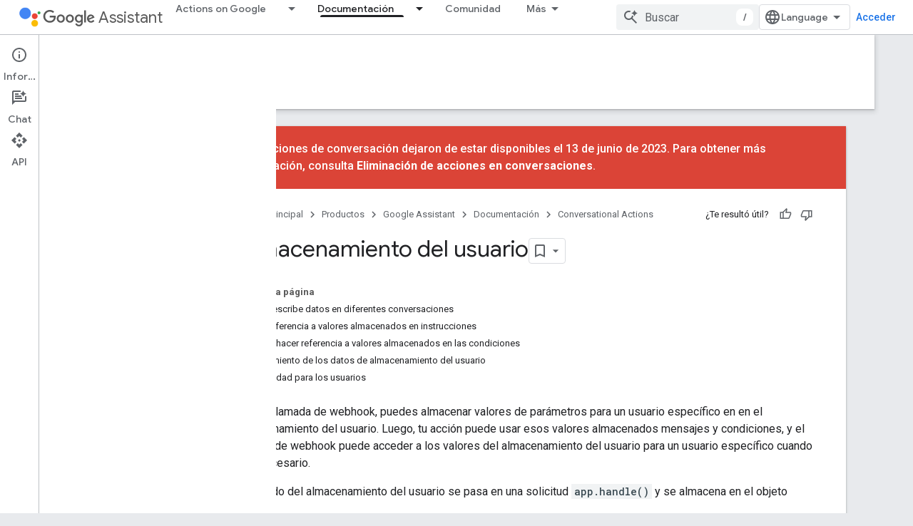

--- FILE ---
content_type: text/html; charset=utf-8
request_url: https://developers-dot-devsite-v2-prod.appspot.com/assistant/conversational/storage-user?hl=es-419
body_size: 27570
content:









<!doctype html>
<html 
      lang="es-419-x-mtfrom-en"
      dir="ltr">
  <head>
    <meta name="google-signin-client-id" content="721724668570-nbkv1cfusk7kk4eni4pjvepaus73b13t.apps.googleusercontent.com"><meta name="google-signin-scope"
          content="profile email https://www.googleapis.com/auth/developerprofiles https://www.googleapis.com/auth/developerprofiles.award https://www.googleapis.com/auth/devprofiles.full_control.firstparty"><meta property="og:site_name" content="Google for Developers">
    <meta property="og:type" content="website"><meta name="robots" content="noindex"><meta name="theme-color" content="#fff"><meta charset="utf-8">
    <meta content="IE=Edge" http-equiv="X-UA-Compatible">
    <meta name="viewport" content="width=device-width, initial-scale=1">
    

    <link rel="manifest" href="/_pwa/developers/manifest.json"
          crossorigin="use-credentials">
    <link rel="preconnect" href="//www.gstatic.com" crossorigin>
    <link rel="preconnect" href="//fonts.gstatic.com" crossorigin>
    <link rel="preconnect" href="//fonts.googleapis.com" crossorigin>
    <link rel="preconnect" href="//apis.google.com" crossorigin>
    <link rel="preconnect" href="//www.google-analytics.com" crossorigin><link rel="stylesheet" href="//fonts.googleapis.com/css?family=Google+Sans:400,500|Roboto:400,400italic,500,500italic,700,700italic|Roboto+Mono:400,500,700&display=swap">
      <link rel="stylesheet"
            href="//fonts.googleapis.com/css2?family=Material+Icons&family=Material+Symbols+Outlined&display=block"><link rel="stylesheet" href="https://www.gstatic.com/devrel-devsite/prod/v6dcfc5a6ab74baade852b535c8a876ff20ade102b870fd5f49da5da2dbf570bd/developers/css/app.css">
      <link rel="shortcut icon" href="https://www.gstatic.com/devrel-devsite/prod/v6dcfc5a6ab74baade852b535c8a876ff20ade102b870fd5f49da5da2dbf570bd/developers/images/favicon-new.png">
    <link rel="apple-touch-icon" href="https://www.gstatic.com/devrel-devsite/prod/v6dcfc5a6ab74baade852b535c8a876ff20ade102b870fd5f49da5da2dbf570bd/developers/images/touchicon-180-new.png"><link rel="canonical" href="https://developers.google.com/assistant/conversational/storage-user?hl=es-419">
      <link rel="dns-prefetch" href="//developers-dot-devsite-v2-prod.appspot.com"><link rel="search" type="application/opensearchdescription+xml"
            title="Google for Developers" href="https://developers-dot-devsite-v2-prod.appspot.com/s/opensearch.xml?hl=es-419">
      <link rel="alternate" hreflang="en"
          href="https://developers.google.com/assistant/conversational/storage-user" /><link rel="alternate" hreflang="x-default" href="https://developers.google.com/assistant/conversational/storage-user" /><link rel="alternate" hreflang="ar"
          href="https://developers.google.com/assistant/conversational/storage-user?hl=ar" /><link rel="alternate" hreflang="bn"
          href="https://developers.google.com/assistant/conversational/storage-user?hl=bn" /><link rel="alternate" hreflang="zh-Hans"
          href="https://developers.google.com/assistant/conversational/storage-user?hl=zh-cn" /><link rel="alternate" hreflang="zh-Hant"
          href="https://developers.google.com/assistant/conversational/storage-user?hl=zh-tw" /><link rel="alternate" hreflang="fa"
          href="https://developers.google.com/assistant/conversational/storage-user?hl=fa" /><link rel="alternate" hreflang="fr"
          href="https://developers.google.com/assistant/conversational/storage-user?hl=fr" /><link rel="alternate" hreflang="de"
          href="https://developers.google.com/assistant/conversational/storage-user?hl=de" /><link rel="alternate" hreflang="he"
          href="https://developers.google.com/assistant/conversational/storage-user?hl=he" /><link rel="alternate" hreflang="hi"
          href="https://developers.google.com/assistant/conversational/storage-user?hl=hi" /><link rel="alternate" hreflang="id"
          href="https://developers.google.com/assistant/conversational/storage-user?hl=id" /><link rel="alternate" hreflang="it"
          href="https://developers.google.com/assistant/conversational/storage-user?hl=it" /><link rel="alternate" hreflang="ja"
          href="https://developers.google.com/assistant/conversational/storage-user?hl=ja" /><link rel="alternate" hreflang="ko"
          href="https://developers.google.com/assistant/conversational/storage-user?hl=ko" /><link rel="alternate" hreflang="pl"
          href="https://developers.google.com/assistant/conversational/storage-user?hl=pl" /><link rel="alternate" hreflang="pt-BR"
          href="https://developers.google.com/assistant/conversational/storage-user?hl=pt-br" /><link rel="alternate" hreflang="ru"
          href="https://developers.google.com/assistant/conversational/storage-user?hl=ru" /><link rel="alternate" hreflang="es-419"
          href="https://developers.google.com/assistant/conversational/storage-user?hl=es-419" /><link rel="alternate" hreflang="th"
          href="https://developers.google.com/assistant/conversational/storage-user?hl=th" /><link rel="alternate" hreflang="tr"
          href="https://developers.google.com/assistant/conversational/storage-user?hl=tr" /><link rel="alternate" hreflang="vi"
          href="https://developers.google.com/assistant/conversational/storage-user?hl=vi" /><title>Almacenamiento del usuario &nbsp;|&nbsp; Conversational Actions &nbsp;|&nbsp; Google for Developers</title>

<meta property="og:title" content="Almacenamiento del usuario &nbsp;|&nbsp; Conversational Actions &nbsp;|&nbsp; Google for Developers"><meta property="og:url" content="https://developers.google.com/assistant/conversational/storage-user?hl=es-419"><meta property="og:image" content="https://www.gstatic.com/devrel-devsite/prod/v6dcfc5a6ab74baade852b535c8a876ff20ade102b870fd5f49da5da2dbf570bd/developers/images/opengraph/white.png">
  <meta property="og:image:width" content="1200">
  <meta property="og:image:height" content="675"><meta property="og:locale" content="es_419"><meta name="twitter:card" content="summary_large_image"><script type="application/ld+json">
  {
    "@context": "https://schema.org",
    "@type": "Article",
    
    "headline": "Almacenamiento del usuario"
  }
</script><script type="application/ld+json">
  {
    "@context": "https://schema.org",
    "@type": "BreadcrumbList",
    "itemListElement": [{
      "@type": "ListItem",
      "position": 1,
      "name": "Google Assistant",
      "item": "https://developers.google.com/assistant"
    },{
      "@type": "ListItem",
      "position": 2,
      "name": "Conversational Actions",
      "item": "https://developers.google.com/assistant/conversational/overview"
    },{
      "@type": "ListItem",
      "position": 3,
      "name": "Almacenamiento del usuario",
      "item": "https://developers.google.com/assistant/conversational/storage-user"
    }]
  }
  </script><link rel="alternate machine-translated-from" hreflang="en"
        href="https://developers-dot-devsite-v2-prod.appspot.com/assistant/conversational/storage-user?hl=en">
  

  

  


    
      <link rel="stylesheet" href="/extras.css"></head>
  <body class="color-scheme--light"
        template="page"
        theme="white"
        type="article"
        
        
        
        layout="docs"
        
        
        
        
        
          
            concierge='closed'
          
        
        display-toc
        pending>
  
    <devsite-progress type="indeterminate" id="app-progress"></devsite-progress>
  
  
    <a href="#main-content" class="skip-link button">
      
      Ir al contenido principal
    </a>
    <section class="devsite-wrapper">
      <devsite-cookie-notification-bar></devsite-cookie-notification-bar><devsite-header role="banner">
  
    





















<div class="devsite-header--inner" data-nosnippet>
  <div class="devsite-top-logo-row-wrapper-wrapper">
    <div class="devsite-top-logo-row-wrapper">
      <div class="devsite-top-logo-row">
        <button type="button" id="devsite-hamburger-menu"
          class="devsite-header-icon-button button-flat material-icons gc-analytics-event"
          data-category="Site-Wide Custom Events"
          data-label="Navigation menu button"
          visually-hidden
          aria-label="Abrir menú">
        </button>
        
<div class="devsite-product-name-wrapper">

  
    
  
  <a href="https://developers-dot-devsite-v2-prod.appspot.com/assistant?hl=es-419">
    
  <div class="devsite-product-logo-container"
       
       
       
    size="medium"
  >
  
    <picture>
      
      <img class="devsite-product-logo"
           alt="Google Assistant"
           src="https://developers-dot-devsite-v2-prod.appspot.com/static/assistant/assistant.png?hl=es-419"
           srcset="https://developers-dot-devsite-v2-prod.appspot.com/static/assistant/assistant_36.png?hl=es-419 36w, https://developers-dot-devsite-v2-prod.appspot.com/static/assistant/assistant_48.png?hl=es-419 48w, https://developers-dot-devsite-v2-prod.appspot.com/static/assistant/assistant_72.png?hl=es-419 72w, https://developers-dot-devsite-v2-prod.appspot.com/static/assistant/assistant_96.png?hl=es-419 96w, https://developers-dot-devsite-v2-prod.appspot.com/static/assistant/assistant_480.png?hl=es-419 480w, https://developers-dot-devsite-v2-prod.appspot.com/static/assistant/assistant_720.png?hl=es-419 720w, https://developers-dot-devsite-v2-prod.appspot.com/static/assistant/assistant_856.png?hl=es-419 856w, https://developers-dot-devsite-v2-prod.appspot.com/static/assistant/assistant_960.png?hl=es-419 960w, https://developers-dot-devsite-v2-prod.appspot.com/static/assistant/assistant_1440.png?hl=es-419 1440w, https://developers-dot-devsite-v2-prod.appspot.com/static/assistant/assistant_1920.png?hl=es-419 1920w, https://developers-dot-devsite-v2-prod.appspot.com/static/assistant/assistant_2880.png?hl=es-419 2880w"
           sizes="64px"
           loading="lazy"
           >
    </picture>
  
  </div>
  
  </a>
  

  



  
  
  <span class="devsite-product-name">
    <ul class="devsite-breadcrumb-list"
  >
  
  <li class="devsite-breadcrumb-item
             devsite-has-google-wordmark">
    
    
    
      
      
        
  <a href="https://developers-dot-devsite-v2-prod.appspot.com/assistant?hl=es-419"
      
        class="devsite-breadcrumb-link gc-analytics-event"
      
        data-category="Site-Wide Custom Events"
      
        data-label="Upper Header"
      
        data-value="1"
      
        track-type="globalNav"
      
        track-name="breadcrumb"
      
        track-metadata-position="1"
      
        track-metadata-eventdetail="Google Assistant"
      
    >
    
          <svg class="devsite-google-wordmark"
       xmlns="http://www.w3.org/2000/svg"
       viewBox="0 0 148 48">
    <title>Google</title>
    <path class="devsite-google-wordmark-svg-path" d="M19.58,37.65c-9.87,0-18.17-8.04-18.17-17.91c0-9.87,8.3-17.91,18.17-17.91c5.46,0,9.35,2.14,12.27,4.94l-3.45,3.45c-2.1-1.97-4.93-3.49-8.82-3.49c-7.21,0-12.84,5.81-12.84,13.02c0,7.21,5.64,13.02,12.84,13.02c4.67,0,7.34-1.88,9.04-3.58c1.4-1.4,2.32-3.41,2.66-6.16H19.58v-4.89h16.47c0.18,0.87,0.26,1.92,0.26,3.06c0,3.67-1.01,8.21-4.24,11.44C28.93,35.9,24.91,37.65,19.58,37.65z M61.78,26.12c0,6.64-5.1,11.53-11.36,11.53s-11.36-4.89-11.36-11.53c0-6.68,5.1-11.53,11.36-11.53S61.78,19.43,61.78,26.12z M56.8,26.12c0-4.15-2.96-6.99-6.39-6.99c-3.43,0-6.39,2.84-6.39,6.99c0,4.11,2.96,6.99,6.39,6.99C53.84,33.11,56.8,30.22,56.8,26.12z M87.25,26.12c0,6.64-5.1,11.53-11.36,11.53c-6.26,0-11.36-4.89-11.36-11.53c0-6.68,5.1-11.53,11.36-11.53C82.15,14.59,87.25,19.43,87.25,26.12zM82.28,26.12c0-4.15-2.96-6.99-6.39-6.99c-3.43,0-6.39,2.84-6.39,6.99c0,4.11,2.96,6.99,6.39,6.99C79.32,33.11,82.28,30.22,82.28,26.12z M112.09,15.29v20.7c0,8.52-5.02,12.01-10.96,12.01c-5.59,0-8.95-3.76-10.22-6.81l4.41-1.83c0.79,1.88,2.71,4.1,5.81,4.1c3.8,0,6.16-2.36,6.16-6.77v-1.66h-0.18c-1.14,1.4-3.32,2.62-6.07,2.62c-5.76,0-11.05-5.02-11.05-11.49c0-6.51,5.28-11.57,11.05-11.57c2.75,0,4.93,1.22,6.07,2.58h0.18v-1.88H112.09z M107.64,26.16c0-4.06-2.71-7.03-6.16-7.03c-3.49,0-6.42,2.97-6.42,7.03c0,4.02,2.93,6.94,6.42,6.94C104.93,33.11,107.64,30.18,107.64,26.16z M120.97,3.06v33.89h-5.07V3.06H120.97z M140.89,29.92l3.93,2.62c-1.27,1.88-4.32,5.11-9.61,5.11c-6.55,0-11.28-5.07-11.28-11.53c0-6.86,4.77-11.53,10.71-11.53c5.98,0,8.91,4.76,9.87,7.34l0.52,1.31l-15.42,6.38c1.18,2.31,3.01,3.49,5.59,3.49C137.79,33.11,139.58,31.84,140.89,29.92zM128.79,25.77l10.31-4.28c-0.57-1.44-2.27-2.45-4.28-2.45C132.24,19.04,128.66,21.31,128.79,25.77z"/>
  </svg>Assistant
        
  </a>
  
      
    
  </li>
  
</ul>
  </span>

</div>
        <div class="devsite-top-logo-row-middle">
          <div class="devsite-header-upper-tabs">
            
              
              
  <devsite-tabs class="upper-tabs">

    <nav class="devsite-tabs-wrapper" aria-label="Pestañas superiores">
      
        
          <tab class="devsite-dropdown
    
    
    
    ">
  
    <a href="https://developers-dot-devsite-v2-prod.appspot.com/assistant?hl=es-419"
    class="devsite-tabs-content gc-analytics-event "
      track-metadata-eventdetail="https://developers-dot-devsite-v2-prod.appspot.com/assistant?hl=es-419"
    
       track-type="nav"
       track-metadata-position="nav - actions on google"
       track-metadata-module="primary nav"
       
       
         
           data-category="Site-Wide Custom Events"
         
           data-label="Tab: Actions on Google"
         
           track-name="actions on google"
         
       >
    Actions on Google
  
    </a>
    
      <button
         aria-haspopup="menu"
         aria-expanded="false"
         aria-label="Menú desplegable de Actions on Google"
         track-type="nav"
         track-metadata-eventdetail="https://developers-dot-devsite-v2-prod.appspot.com/assistant?hl=es-419"
         track-metadata-position="nav - actions on google"
         track-metadata-module="primary nav"
         
          
            data-category="Site-Wide Custom Events"
          
            data-label="Tab: Actions on Google"
          
            track-name="actions on google"
          
        
         class="devsite-tabs-dropdown-toggle devsite-icon devsite-icon-arrow-drop-down"></button>
    
  
  <div class="devsite-tabs-dropdown" role="menu" aria-label="submenu" hidden>
    
    <div class="devsite-tabs-dropdown-content">
      
        <div class="devsite-tabs-dropdown-column
                    ">
          
            <ul class="devsite-tabs-dropdown-section
                       ">
              
                <li class="devsite-nav-title" role="heading" tooltip>Formas de crear</li>
              
              
              
                <li class="devsite-nav-item">
                  <a href="https://developers-dot-devsite-v2-prod.appspot.com/assistant?hl=es-419"
                    
                     track-type="nav"
                     track-metadata-eventdetail="https://developers-dot-devsite-v2-prod.appspot.com/assistant?hl=es-419"
                     track-metadata-position="nav - actions on google"
                     track-metadata-module="tertiary nav"
                     
                       track-metadata-module_headline="formas de crear"
                     
                     tooltip
                  >
                    
                    <div class="devsite-nav-item-title">
                      
    Descripción general
  

                    </div>
                    
                    <div class="devsite-nav-item-description">
                      Aprende a crear acciones.

                    </div>
                    
                  </a>
                </li>
              
                <li class="devsite-nav-item">
                  <a href="https://developers-dot-devsite-v2-prod.appspot.com/assistant/app?hl=es-419"
                    
                     track-type="nav"
                     track-metadata-eventdetail="https://developers-dot-devsite-v2-prod.appspot.com/assistant/app?hl=es-419"
                     track-metadata-position="nav - actions on google"
                     track-metadata-module="tertiary nav"
                     
                       track-metadata-module_headline="formas de crear"
                     
                     tooltip
                  >
                    
                    <div class="devsite-nav-item-title">
                      
    Extiende tu app para dispositivos móviles
  

                    </div>
                    
                    <div class="devsite-nav-item-description">
                      Proporciona a los usuarios formas más rápidas de acceder a tu app para Android mediante Asistente.

                    </div>
                    
                  </a>
                </li>
              
                <li class="devsite-nav-item">
                  <a href="https://developers-dot-devsite-v2-prod.appspot.com/assistant/conversational?hl=es-419"
                    
                     track-type="nav"
                     track-metadata-eventdetail="https://developers-dot-devsite-v2-prod.appspot.com/assistant/conversational?hl=es-419"
                     track-metadata-position="nav - actions on google"
                     track-metadata-module="tertiary nav"
                     
                       track-metadata-module_headline="formas de crear"
                     
                     tooltip
                  >
                    
                    <div class="devsite-nav-item-title">
                      
    Entable conversaciones enriquecidas y naturales
  

                    </div>
                    
                    <div class="devsite-nav-item-description">
                      Crea experiencias visuales y de voz personalizadas para dispositivos inteligentes.

                    </div>
                    
                  </a>
                </li>
              
                <li class="devsite-nav-item">
                  <a href="https://developers-dot-devsite-v2-prod.appspot.com/assistant/content?hl=es-419"
                    
                     track-type="nav"
                     track-metadata-eventdetail="https://developers-dot-devsite-v2-prod.appspot.com/assistant/content?hl=es-419"
                     track-metadata-position="nav - actions on google"
                     track-metadata-module="tertiary nav"
                     
                       track-metadata-module_headline="formas de crear"
                     
                     tooltip
                  >
                    
                    <div class="devsite-nav-item-title">
                      
    Mejora tu presencia en la Web
  

                    </div>
                    
                    <div class="devsite-nav-item-description">
                      Presenta tu contenido de forma enriquecida para la Búsqueda de Google y Asistente.

                    </div>
                    
                  </a>
                </li>
              
                <li class="devsite-nav-item">
                  <a href="https://developers-dot-devsite-v2-prod.appspot.com/assistant?hl=es-419#connect-your-smart-home-devices"
                    
                     track-type="nav"
                     track-metadata-eventdetail="https://developers-dot-devsite-v2-prod.appspot.com/assistant?hl=es-419#connect-your-smart-home-devices"
                     track-metadata-position="nav - actions on google"
                     track-metadata-module="tertiary nav"
                     
                       track-metadata-module_headline="formas de crear"
                     
                     tooltip
                  >
                    
                    <div class="devsite-nav-item-title">
                      
    Conecta tus dispositivos de casa inteligente
  

                    </div>
                    
                    <div class="devsite-nav-item-description">
                      Permite que los usuarios controlen luces, puertas, cafeteras y muchos otros dispositivos.

                    </div>
                    
                  </a>
                </li>
              
            </ul>
          
        </div>
      
        <div class="devsite-tabs-dropdown-column
                    ">
          
            <ul class="devsite-tabs-dropdown-section
                       ">
              
                <li class="devsite-nav-title" role="heading" tooltip>Inspírate</li>
              
              
              
                <li class="devsite-nav-item">
                  <a href="https://developers-dot-devsite-v2-prod.appspot.com/assistant/why-build?hl=es-419"
                    
                     track-type="nav"
                     track-metadata-eventdetail="https://developers-dot-devsite-v2-prod.appspot.com/assistant/why-build?hl=es-419"
                     track-metadata-position="nav - actions on google"
                     track-metadata-module="tertiary nav"
                     
                       track-metadata-module_headline="inspírate"
                     
                     tooltip
                  >
                    
                    <div class="devsite-nav-item-title">
                      
    Por qué crear
  

                    </div>
                    
                    <div class="devsite-nav-item-description">
                      Ayuda a los usuarios a encontrar respuestas y realizar sus tareas con Asistente de Google.

                    </div>
                    
                  </a>
                </li>
              
                <li class="devsite-nav-item">
                  <a href="https://developers-dot-devsite-v2-prod.appspot.com/assistant/why-build?hl=es-419#be-everywhere-your-users-are"
                    
                     track-type="nav"
                     track-metadata-eventdetail="https://developers-dot-devsite-v2-prod.appspot.com/assistant/why-build?hl=es-419#be-everywhere-your-users-are"
                     track-metadata-position="nav - actions on google"
                     track-metadata-module="tertiary nav"
                     
                       track-metadata-module_headline="inspírate"
                     
                     tooltip
                  >
                    
                    <div class="devsite-nav-item-title">
                      
    Llega a mil millones de dispositivos
  

                    </div>
                    
                    <div class="devsite-nav-item-description">
                      Ayuda a los usuarios en casa, sobre la marcha y en el vehículo, en más de mil millones de dispositivos.

                    </div>
                    
                  </a>
                </li>
              
                <li class="devsite-nav-item">
                  <a href="https://developers-dot-devsite-v2-prod.appspot.com/assistant/games?hl=es-419"
                    
                     track-type="nav"
                     track-metadata-eventdetail="https://developers-dot-devsite-v2-prod.appspot.com/assistant/games?hl=es-419"
                     track-metadata-position="nav - actions on google"
                     track-metadata-module="tertiary nav"
                     
                       track-metadata-module_headline="inspírate"
                     
                     tooltip
                  >
                    
                    <div class="devsite-nav-item-title">
                      
    Cómo crear juegos
  

                    </div>
                    
                    <div class="devsite-nav-item-description">
                      Crea juegos divertidos habilitados para voz para pantallas inteligentes.

                    </div>
                    
                  </a>
                </li>
              
                <li class="devsite-nav-item">
                  <a href="//assistant.google.com/explore/?hl=es-419"
                    
                     track-type="nav"
                     track-metadata-eventdetail="//assistant.google.com/explore/?hl=es-419"
                     track-metadata-position="nav - actions on google"
                     track-metadata-module="tertiary nav"
                     
                       track-metadata-module_headline="inspírate"
                     
                     tooltip
                  >
                    
                    <div class="devsite-nav-item-title">
                      
    Explora todas las acciones
  

                    </div>
                    
                    <div class="devsite-nav-item-description">
                      Descubre lo que otras personas están creando para Asistente de Google.

                    </div>
                    
                  </a>
                </li>
              
                <li class="devsite-nav-item">
                  <a href="https://developers-dot-devsite-v2-prod.appspot.com/assistant/directory?hl=es-419"
                    
                     track-type="nav"
                     track-metadata-eventdetail="https://developers-dot-devsite-v2-prod.appspot.com/assistant/directory?hl=es-419"
                     track-metadata-position="nav - actions on google"
                     track-metadata-module="tertiary nav"
                     
                       track-metadata-module_headline="inspírate"
                     
                     tooltip
                  >
                    
                    <div class="devsite-nav-item-title">
                      
    Muéstrate
  

                    </div>
                    
                    <div class="devsite-nav-item-description">
                      Publica tus acciones en el directorio de Asistente.

                    </div>
                    
                  </a>
                </li>
              
            </ul>
          
        </div>
      
    </div>
  </div>
</tab>
        
      
        
          <tab class="devsite-dropdown
    devsite-dropdown-full
    devsite-active
    
    ">
  
    <a href="https://developers-dot-devsite-v2-prod.appspot.com/assistant/docs?hl=es-419"
    class="devsite-tabs-content gc-analytics-event "
      track-metadata-eventdetail="https://developers-dot-devsite-v2-prod.appspot.com/assistant/docs?hl=es-419"
    
       track-type="nav"
       track-metadata-position="nav - documentación"
       track-metadata-module="primary nav"
       aria-label="Documentación, selected" 
       
         
           data-category="Site-Wide Custom Events"
         
           data-label="Tab: Documentación"
         
           track-name="documentación"
         
       >
    Documentación
  
    </a>
    
      <button
         aria-haspopup="menu"
         aria-expanded="false"
         aria-label="Menú desplegable de Documentación"
         track-type="nav"
         track-metadata-eventdetail="https://developers-dot-devsite-v2-prod.appspot.com/assistant/docs?hl=es-419"
         track-metadata-position="nav - documentación"
         track-metadata-module="primary nav"
         
          
            data-category="Site-Wide Custom Events"
          
            data-label="Tab: Documentación"
          
            track-name="documentación"
          
        
         class="devsite-tabs-dropdown-toggle devsite-icon devsite-icon-arrow-drop-down"></button>
    
  
  <div class="devsite-tabs-dropdown" role="menu" aria-label="submenu" hidden>
    
    <div class="devsite-tabs-dropdown-content">
      
        <div class="devsite-tabs-dropdown-column
                    ">
          
            <ul class="devsite-tabs-dropdown-section
                       ">
              
                <li class="devsite-nav-title" role="heading" tooltip>Dispositivos móviles</li>
              
              
              
                <li class="devsite-nav-item">
                  <a href="https://developers-dot-devsite-v2-prod.appspot.com/assistant/app/overview?hl=es-419"
                    
                     track-type="nav"
                     track-metadata-eventdetail="https://developers-dot-devsite-v2-prod.appspot.com/assistant/app/overview?hl=es-419"
                     track-metadata-position="nav - documentación"
                     track-metadata-module="tertiary nav"
                     
                       track-metadata-module_headline="dispositivos móviles"
                     
                     tooltip
                  >
                    
                    <div class="devsite-nav-item-title">
                      
    Acciones en apps
  

                    </div>
                    
                  </a>
                </li>
              
                <li class="devsite-nav-item">
                  <a href="https://developers-dot-devsite-v2-prod.appspot.com/assistant/app/slices?hl=es-419"
                    
                     track-type="nav"
                     track-metadata-eventdetail="https://developers-dot-devsite-v2-prod.appspot.com/assistant/app/slices?hl=es-419"
                     track-metadata-position="nav - documentación"
                     track-metadata-module="tertiary nav"
                     
                       track-metadata-module_headline="dispositivos móviles"
                     
                     tooltip
                  >
                    
                    <div class="devsite-nav-item-title">
                      
    Android Slices
  

                    </div>
                    
                  </a>
                </li>
              
                <li class="devsite-nav-item">
                  <a href="https://developers-dot-devsite-v2-prod.appspot.com/assistant/app/assistant-sharing?hl=es-419"
                    
                     track-type="nav"
                     track-metadata-eventdetail="https://developers-dot-devsite-v2-prod.appspot.com/assistant/app/assistant-sharing?hl=es-419"
                     track-metadata-position="nav - documentación"
                     track-metadata-module="tertiary nav"
                     
                       track-metadata-module_headline="dispositivos móviles"
                     
                     tooltip
                  >
                    
                    <div class="devsite-nav-item-title">
                      
    Uso compartido de Asistente
  

                    </div>
                    
                  </a>
                </li>
              
                <li class="devsite-nav-item">
                  <a href="https://developers-dot-devsite-v2-prod.appspot.com/assistant/app/read-it?hl=es-419"
                    
                     track-type="nav"
                     track-metadata-eventdetail="https://developers-dot-devsite-v2-prod.appspot.com/assistant/app/read-it?hl=es-419"
                     track-metadata-position="nav - documentación"
                     track-metadata-module="tertiary nav"
                     
                       track-metadata-module_headline="dispositivos móviles"
                     
                     tooltip
                  >
                    
                    <div class="devsite-nav-item-title">
                      
    Lectura
  

                    </div>
                    
                  </a>
                </li>
              
            </ul>
          
            <ul class="devsite-tabs-dropdown-section
                       ">
              
                <li class="devsite-nav-title" role="heading" tooltip>Contenido</li>
              
              
              
                <li class="devsite-nav-item">
                  <a href="https://developers-dot-devsite-v2-prod.appspot.com/assistant/content/overview?hl=es-419"
                    
                     track-type="nav"
                     track-metadata-eventdetail="https://developers-dot-devsite-v2-prod.appspot.com/assistant/content/overview?hl=es-419"
                     track-metadata-position="nav - documentación"
                     track-metadata-module="tertiary nav"
                     
                       track-metadata-module_headline="dispositivos móviles"
                     
                     tooltip
                  >
                    
                    <div class="devsite-nav-item-title">
                      
    Lenguaje de marcado web de Schema.org
  

                    </div>
                    
                  </a>
                </li>
              
            </ul>
          
        </div>
      
        <div class="devsite-tabs-dropdown-column
                    ">
          
            <ul class="devsite-tabs-dropdown-section
                       ">
              
                <li class="devsite-nav-title" role="heading" tooltip>Dispositivos de casa inteligente</li>
              
              
              
                <li class="devsite-nav-item">
                  <a href="https://developers-dot-devsite-v2-prod.appspot.com/assistant/smarthome/overview?hl=es-419"
                    
                     track-type="nav"
                     track-metadata-eventdetail="https://developers-dot-devsite-v2-prod.appspot.com/assistant/smarthome/overview?hl=es-419"
                     track-metadata-position="nav - documentación"
                     track-metadata-module="tertiary nav"
                     
                       track-metadata-module_headline="dispositivos de casa inteligente"
                     
                     tooltip
                  >
                    
                    <div class="devsite-nav-item-title">
                      
    Descripción general
  

                    </div>
                    
                  </a>
                </li>
              
                <li class="devsite-nav-item">
                  <a href="https://developers-dot-devsite-v2-prod.appspot.com/assistant/smarthome/concepts/devices-traits?hl=es-419"
                    
                     track-type="nav"
                     track-metadata-eventdetail="https://developers-dot-devsite-v2-prod.appspot.com/assistant/smarthome/concepts/devices-traits?hl=es-419"
                     track-metadata-position="nav - documentación"
                     track-metadata-module="tertiary nav"
                     
                       track-metadata-module_headline="dispositivos de casa inteligente"
                     
                     tooltip
                  >
                    
                    <div class="devsite-nav-item-title">
                      
    Características y tipos de dispositivos
  

                    </div>
                    
                  </a>
                </li>
              
                <li class="devsite-nav-item">
                  <a href="https://developers-dot-devsite-v2-prod.appspot.com/assistant/smarthome/concepts/local?hl=es-419"
                    
                     track-type="nav"
                     track-metadata-eventdetail="https://developers-dot-devsite-v2-prod.appspot.com/assistant/smarthome/concepts/local?hl=es-419"
                     track-metadata-position="nav - documentación"
                     track-metadata-module="tertiary nav"
                     
                       track-metadata-module_headline="dispositivos de casa inteligente"
                     
                     tooltip
                  >
                    
                    <div class="devsite-nav-item-title">
                      
    SDK de Local Home
  

                    </div>
                    
                  </a>
                </li>
              
            </ul>
          
            <ul class="devsite-tabs-dropdown-section
                       ">
              
                <li class="devsite-nav-title" role="heading" tooltip>Dispositivos experimentales</li>
              
              
              
                <li class="devsite-nav-item">
                  <a href="https://developers-dot-devsite-v2-prod.appspot.com/assistant/sdk/overview?hl=es-419"
                    
                     track-type="nav"
                     track-metadata-eventdetail="https://developers-dot-devsite-v2-prod.appspot.com/assistant/sdk/overview?hl=es-419"
                     track-metadata-position="nav - documentación"
                     track-metadata-module="tertiary nav"
                     
                       track-metadata-module_headline="dispositivos de casa inteligente"
                     
                     tooltip
                  >
                    
                    <div class="devsite-nav-item-title">
                      
    SDK de Asistente
  

                    </div>
                    
                  </a>
                </li>
              
            </ul>
          
        </div>
      
        <div class="devsite-tabs-dropdown-column
                    ">
          
            <ul class="devsite-tabs-dropdown-section
                       ">
              
                <li class="devsite-nav-title" role="heading" tooltip>Conversacional</li>
              
              
              
                <li class="devsite-nav-item">
                  <a href="https://developers-dot-devsite-v2-prod.appspot.com/assistant/conversational/overview?hl=es-419"
                    
                     track-type="nav"
                     track-metadata-eventdetail="https://developers-dot-devsite-v2-prod.appspot.com/assistant/conversational/overview?hl=es-419"
                     track-metadata-position="nav - documentación"
                     track-metadata-module="tertiary nav"
                     
                       track-metadata-module_headline="conversacional"
                     
                     tooltip
                  >
                    
                    <div class="devsite-nav-item-title">
                      
    Descripción general
  

                    </div>
                    
                  </a>
                </li>
              
                <li class="devsite-nav-item">
                  <a href="https://developers-dot-devsite-v2-prod.appspot.com/assistant/conversational/actions?hl=es-419"
                    
                     track-type="nav"
                     track-metadata-eventdetail="https://developers-dot-devsite-v2-prod.appspot.com/assistant/conversational/actions?hl=es-419"
                     track-metadata-position="nav - documentación"
                     track-metadata-module="tertiary nav"
                     
                       track-metadata-module_headline="conversacional"
                     
                     tooltip
                  >
                    
                    <div class="devsite-nav-item-title">
                      
    Fundamentos
  

                    </div>
                    
                  </a>
                </li>
              
                <li class="devsite-nav-item">
                  <a href="https://developers-dot-devsite-v2-prod.appspot.com/assistant/conversational/build?hl=es-419"
                    
                     track-type="nav"
                     track-metadata-eventdetail="https://developers-dot-devsite-v2-prod.appspot.com/assistant/conversational/build?hl=es-419"
                     track-metadata-position="nav - documentación"
                     track-metadata-module="tertiary nav"
                     
                       track-metadata-module_headline="conversacional"
                     
                     tooltip
                  >
                    
                    <div class="devsite-nav-item-title">
                      
    Compilación
  

                    </div>
                    
                  </a>
                </li>
              
                <li class="devsite-nav-item">
                  <a href="https://developers-dot-devsite-v2-prod.appspot.com/assistant/interactivecanvas?hl=es-419"
                    
                     track-type="nav"
                     track-metadata-eventdetail="https://developers-dot-devsite-v2-prod.appspot.com/assistant/interactivecanvas?hl=es-419"
                     track-metadata-position="nav - documentación"
                     track-metadata-module="tertiary nav"
                     
                       track-metadata-module_headline="conversacional"
                     
                     tooltip
                  >
                    
                    <div class="devsite-nav-item-title">
                      
    Lienzo interactivo
  

                    </div>
                    
                  </a>
                </li>
              
                <li class="devsite-nav-item">
                  <a href="https://developers-dot-devsite-v2-prod.appspot.com/assistant/engagement?hl=es-419"
                    
                     track-type="nav"
                     track-metadata-eventdetail="https://developers-dot-devsite-v2-prod.appspot.com/assistant/engagement?hl=es-419"
                     track-metadata-position="nav - documentación"
                     track-metadata-module="tertiary nav"
                     
                       track-metadata-module_headline="conversacional"
                     
                     tooltip
                  >
                    
                    <div class="devsite-nav-item-title">
                      
    Participación del usuario
  

                    </div>
                    
                  </a>
                </li>
              
                <li class="devsite-nav-item">
                  <a href="https://developers-dot-devsite-v2-prod.appspot.com/assistant/transactions?hl=es-419"
                    
                     track-type="nav"
                     track-metadata-eventdetail="https://developers-dot-devsite-v2-prod.appspot.com/assistant/transactions?hl=es-419"
                     track-metadata-position="nav - documentación"
                     track-metadata-module="tertiary nav"
                     
                       track-metadata-module_headline="conversacional"
                     
                     tooltip
                  >
                    
                    <div class="devsite-nav-item-title">
                      
    Transacciones
  

                    </div>
                    
                  </a>
                </li>
              
                <li class="devsite-nav-item">
                  <a href="https://developers-dot-devsite-v2-prod.appspot.com/assistant/identity?hl=es-419"
                    
                     track-type="nav"
                     track-metadata-eventdetail="https://developers-dot-devsite-v2-prod.appspot.com/assistant/identity?hl=es-419"
                     track-metadata-position="nav - documentación"
                     track-metadata-module="tertiary nav"
                     
                       track-metadata-module_headline="conversacional"
                     
                     tooltip
                  >
                    
                    <div class="devsite-nav-item-title">
                      
    Vinculación de la cuenta
  

                    </div>
                    
                  </a>
                </li>
              
            </ul>
          
        </div>
      
        <div class="devsite-tabs-dropdown-column
                    ">
          
            <ul class="devsite-tabs-dropdown-section
                       ">
              
                <li class="devsite-nav-title" role="heading" tooltip>Consola</li>
              
              
              
                <li class="devsite-nav-item">
                  <a href="https://developers-dot-devsite-v2-prod.appspot.com/assistant/console?hl=es-419"
                    
                     track-type="nav"
                     track-metadata-eventdetail="https://developers-dot-devsite-v2-prod.appspot.com/assistant/console?hl=es-419"
                     track-metadata-position="nav - documentación"
                     track-metadata-module="tertiary nav"
                     
                       track-metadata-module_headline="consola"
                     
                     tooltip
                  >
                    
                    <div class="devsite-nav-item-title">
                      
    Descripción general
  

                    </div>
                    
                  </a>
                </li>
              
                <li class="devsite-nav-item">
                  <a href="https://developers-dot-devsite-v2-prod.appspot.com/assistant/console/languages-locales?hl=es-419"
                    
                     track-type="nav"
                     track-metadata-eventdetail="https://developers-dot-devsite-v2-prod.appspot.com/assistant/console/languages-locales?hl=es-419"
                     track-metadata-position="nav - documentación"
                     track-metadata-module="tertiary nav"
                     
                       track-metadata-module_headline="consola"
                     
                     tooltip
                  >
                    
                    <div class="devsite-nav-item-title">
                      
    Localización
  

                    </div>
                    
                  </a>
                </li>
              
                <li class="devsite-nav-item">
                  <a href="https://developers-dot-devsite-v2-prod.appspot.com/assistant/console/analytics?hl=es-419"
                    
                     track-type="nav"
                     track-metadata-eventdetail="https://developers-dot-devsite-v2-prod.appspot.com/assistant/console/analytics?hl=es-419"
                     track-metadata-position="nav - documentación"
                     track-metadata-module="tertiary nav"
                     
                       track-metadata-module_headline="consola"
                     
                     tooltip
                  >
                    
                    <div class="devsite-nav-item-title">
                      Analytics
                    </div>
                    
                  </a>
                </li>
              
                <li class="devsite-nav-item">
                  <a href="https://developers-dot-devsite-v2-prod.appspot.com/assistant/console/policies/general-policies?hl=es-419"
                    
                     track-type="nav"
                     track-metadata-eventdetail="https://developers-dot-devsite-v2-prod.appspot.com/assistant/console/policies/general-policies?hl=es-419"
                     track-metadata-position="nav - documentación"
                     track-metadata-module="tertiary nav"
                     
                       track-metadata-module_headline="consola"
                     
                     tooltip
                  >
                    
                    <div class="devsite-nav-item-title">
                      
    Políticas
  

                    </div>
                    
                  </a>
                </li>
              
                <li class="devsite-nav-item">
                  <a href="https://actions.google.com/console?hl=es-419"
                    
                     track-type="nav"
                     track-metadata-eventdetail="https://actions.google.com/console?hl=es-419"
                     track-metadata-position="nav - documentación"
                     track-metadata-module="tertiary nav"
                     
                       track-metadata-module_headline="consola"
                     
                     tooltip
                  >
                    
                    <div class="devsite-nav-item-title">
                      
    Ir a Console
  

                    </div>
                    
                  </a>
                </li>
              
            </ul>
          
        </div>
      
    </div>
  </div>
</tab>
        
      
        
          <tab  >
            
    <a href="https://developers-dot-devsite-v2-prod.appspot.com/assistant/community?hl=es-419"
    class="devsite-tabs-content gc-analytics-event "
      track-metadata-eventdetail="https://developers-dot-devsite-v2-prod.appspot.com/assistant/community?hl=es-419"
    
       track-type="nav"
       track-metadata-position="nav - comunidad"
       track-metadata-module="primary nav"
       
       
         
           data-category="Site-Wide Custom Events"
         
           data-label="Tab: Comunidad"
         
           track-name="comunidad"
         
       >
    Comunidad
  
    </a>
    
  
          </tab>
        
      
        
          <tab  >
            
    <a href="https://developers-dot-devsite-v2-prod.appspot.com/assistant/support?hl=es-419"
    class="devsite-tabs-content gc-analytics-event "
      track-metadata-eventdetail="https://developers-dot-devsite-v2-prod.appspot.com/assistant/support?hl=es-419"
    
       track-type="nav"
       track-metadata-position="nav - asistencia"
       track-metadata-module="primary nav"
       
       
         
           data-category="Site-Wide Custom Events"
         
           data-label="Tab: Asistencia"
         
           track-name="asistencia"
         
       >
    Asistencia
  
    </a>
    
  
          </tab>
        
      
        
          <tab  >
            
    <a href="https://developers-dot-devsite-v2-prod.appspot.com/assistant/ca-sunset?hl=es-419"
    class="devsite-tabs-content gc-analytics-event "
      track-metadata-eventdetail="https://developers-dot-devsite-v2-prod.appspot.com/assistant/ca-sunset?hl=es-419"
    
       track-type="nav"
       track-metadata-position="nav - caducidad de acciones conversacionales"
       track-metadata-module="primary nav"
       
       
         
           data-category="Site-Wide Custom Events"
         
           data-label="Tab: Caducidad de acciones conversacionales"
         
           track-name="caducidad de acciones conversacionales"
         
       >
    Caducidad de acciones conversacionales
  
    </a>
    
  
          </tab>
        
      
    </nav>

  </devsite-tabs>

            
           </div>
          
<devsite-search
    enable-signin
    enable-search
    enable-suggestions
      enable-query-completion
    
    enable-search-summaries
    project-name="Conversational Actions"
    tenant-name="Google for Developers"
    project-scope="/assistant/conversational/overview"
    url-scoped="https://developers-dot-devsite-v2-prod.appspot.com/s/results/assistant/conversational/overview?hl=es-419"
    
    
    
    >
  <form class="devsite-search-form" action="https://developers-dot-devsite-v2-prod.appspot.com/s/results?hl=es-419" method="GET">
    <div class="devsite-search-container">
      <button type="button"
              search-open
              class="devsite-search-button devsite-header-icon-button button-flat material-icons"
              
              aria-label="Abrir la búsqueda"></button>
      <div class="devsite-searchbox">
        <input
          aria-activedescendant=""
          aria-autocomplete="list"
          
          aria-label="Buscar"
          aria-expanded="false"
          aria-haspopup="listbox"
          autocomplete="off"
          class="devsite-search-field devsite-search-query"
          name="q"
          
          placeholder="Buscar"
          role="combobox"
          type="text"
          value=""
          >
          <div class="devsite-search-image material-icons" aria-hidden="true">
            
              <svg class="devsite-search-ai-image" width="24" height="24" viewBox="0 0 24 24" fill="none" xmlns="http://www.w3.org/2000/svg">
                  <g clip-path="url(#clip0_6641_386)">
                    <path d="M19.6 21L13.3 14.7C12.8 15.1 12.225 15.4167 11.575 15.65C10.925 15.8833 10.2333 16 9.5 16C7.68333 16 6.14167 15.375 4.875 14.125C3.625 12.8583 3 11.3167 3 9.5C3 7.68333 3.625 6.15 4.875 4.9C6.14167 3.63333 7.68333 3 9.5 3C10.0167 3 10.5167 3.05833 11 3.175C11.4833 3.275 11.9417 3.43333 12.375 3.65L10.825 5.2C10.6083 5.13333 10.3917 5.08333 10.175 5.05C9.95833 5.01667 9.73333 5 9.5 5C8.25 5 7.18333 5.44167 6.3 6.325C5.43333 7.19167 5 8.25 5 9.5C5 10.75 5.43333 11.8167 6.3 12.7C7.18333 13.5667 8.25 14 9.5 14C10.6667 14 11.6667 13.625 12.5 12.875C13.35 12.1083 13.8417 11.15 13.975 10H15.975C15.925 10.6333 15.7833 11.2333 15.55 11.8C15.3333 12.3667 15.05 12.8667 14.7 13.3L21 19.6L19.6 21ZM17.5 12C17.5 10.4667 16.9667 9.16667 15.9 8.1C14.8333 7.03333 13.5333 6.5 12 6.5C13.5333 6.5 14.8333 5.96667 15.9 4.9C16.9667 3.83333 17.5 2.53333 17.5 0.999999C17.5 2.53333 18.0333 3.83333 19.1 4.9C20.1667 5.96667 21.4667 6.5 23 6.5C21.4667 6.5 20.1667 7.03333 19.1 8.1C18.0333 9.16667 17.5 10.4667 17.5 12Z" fill="#5F6368"/>
                  </g>
                <defs>
                <clipPath id="clip0_6641_386">
                <rect width="24" height="24" fill="white"/>
                </clipPath>
                </defs>
              </svg>
            
          </div>
          <div class="devsite-search-shortcut-icon-container" aria-hidden="true">
            <kbd class="devsite-search-shortcut-icon">/</kbd>
          </div>
      </div>
    </div>
  </form>
  <button type="button"
          search-close
          class="devsite-search-button devsite-header-icon-button button-flat material-icons"
          
          aria-label="Cerrar la búsqueda"></button>
</devsite-search>

        </div>

        

          

          

          

          
<devsite-language-selector>
  <ul role="presentation">
    
    
    <li role="presentation">
      <a role="menuitem" lang="en"
        >English</a>
    </li>
    
    <li role="presentation">
      <a role="menuitem" lang="de"
        >Deutsch</a>
    </li>
    
    <li role="presentation">
      <a role="menuitem" lang="es"
        >Español</a>
    </li>
    
    <li role="presentation">
      <a role="menuitem" lang="es_419"
        >Español – América Latina</a>
    </li>
    
    <li role="presentation">
      <a role="menuitem" lang="fr"
        >Français</a>
    </li>
    
    <li role="presentation">
      <a role="menuitem" lang="id"
        >Indonesia</a>
    </li>
    
    <li role="presentation">
      <a role="menuitem" lang="it"
        >Italiano</a>
    </li>
    
    <li role="presentation">
      <a role="menuitem" lang="pl"
        >Polski</a>
    </li>
    
    <li role="presentation">
      <a role="menuitem" lang="pt_br"
        >Português – Brasil</a>
    </li>
    
    <li role="presentation">
      <a role="menuitem" lang="vi"
        >Tiếng Việt</a>
    </li>
    
    <li role="presentation">
      <a role="menuitem" lang="tr"
        >Türkçe</a>
    </li>
    
    <li role="presentation">
      <a role="menuitem" lang="ru"
        >Русский</a>
    </li>
    
    <li role="presentation">
      <a role="menuitem" lang="he"
        >עברית</a>
    </li>
    
    <li role="presentation">
      <a role="menuitem" lang="ar"
        >العربيّة</a>
    </li>
    
    <li role="presentation">
      <a role="menuitem" lang="fa"
        >فارسی</a>
    </li>
    
    <li role="presentation">
      <a role="menuitem" lang="hi"
        >हिंदी</a>
    </li>
    
    <li role="presentation">
      <a role="menuitem" lang="bn"
        >বাংলা</a>
    </li>
    
    <li role="presentation">
      <a role="menuitem" lang="th"
        >ภาษาไทย</a>
    </li>
    
    <li role="presentation">
      <a role="menuitem" lang="zh_cn"
        >中文 – 简体</a>
    </li>
    
    <li role="presentation">
      <a role="menuitem" lang="zh_tw"
        >中文 – 繁體</a>
    </li>
    
    <li role="presentation">
      <a role="menuitem" lang="ja"
        >日本語</a>
    </li>
    
    <li role="presentation">
      <a role="menuitem" lang="ko"
        >한국어</a>
    </li>
    
  </ul>
</devsite-language-selector>


          

        

        
          <devsite-user 
                        
                        
                          enable-profiles
                        
                        
                          fp-auth
                        
                        id="devsite-user">
            
              
              <span class="button devsite-top-button" aria-hidden="true" visually-hidden>Acceder</span>
            
          </devsite-user>
        
        
        
      </div>
    </div>
  </div>



  <div class="devsite-collapsible-section
    ">
    <div class="devsite-header-background">
      
        
          <div class="devsite-product-id-row"
           >
            <div class="devsite-product-description-row">
              
                
                <div class="devsite-product-id">
                  
                  
                  
                    <ul class="devsite-breadcrumb-list"
  >
  
  <li class="devsite-breadcrumb-item
             ">
    
    
    
      
        
  <a href="https://developers-dot-devsite-v2-prod.appspot.com/assistant/conversational/overview?hl=es-419"
      
        class="devsite-breadcrumb-link gc-analytics-event"
      
        data-category="Site-Wide Custom Events"
      
        data-label="Lower Header"
      
        data-value="1"
      
        track-type="globalNav"
      
        track-name="breadcrumb"
      
        track-metadata-position="1"
      
        track-metadata-eventdetail="Conversational Actions for the Google Assistant"
      
    >
    
          Conversational Actions
        
  </a>
  
      
    
  </li>
  
</ul>
                </div>
                
              
              
            </div>
            
          </div>
          
        
      
      
        <div class="devsite-doc-set-nav-row">
          
          
            
            
  <devsite-tabs class="lower-tabs">

    <nav class="devsite-tabs-wrapper" aria-label="Pestañas inferiores">
      
        
          <tab  class="devsite-active">
            
    <a href="https://developers-dot-devsite-v2-prod.appspot.com/assistant/conversational/overview?hl=es-419"
    class="devsite-tabs-content gc-analytics-event "
      track-metadata-eventdetail="https://developers-dot-devsite-v2-prod.appspot.com/assistant/conversational/overview?hl=es-419"
    
       track-type="nav"
       track-metadata-position="nav - guías"
       track-metadata-module="primary nav"
       aria-label="Guías, selected" 
       
         
           data-category="Site-Wide Custom Events"
         
           data-label="Tab: Guías"
         
           track-name="guías"
         
       >
    Guías
  
    </a>
    
  
          </tab>
        
      
        
          <tab  >
            
    <a href="https://developers-dot-devsite-v2-prod.appspot.com/assistant/actionssdk/gactions?hl=es-419"
    class="devsite-tabs-content gc-analytics-event "
      track-metadata-eventdetail="https://developers-dot-devsite-v2-prod.appspot.com/assistant/actionssdk/gactions?hl=es-419"
    
       track-type="nav"
       track-metadata-position="nav - referencia"
       track-metadata-module="primary nav"
       
       
         
           data-category="Site-Wide Custom Events"
         
           data-label="Tab: Referencia"
         
           track-name="referencia"
         
       >
    Referencia
  
    </a>
    
  
          </tab>
        
      
        
          <tab  >
            
    <a href="https://developers-dot-devsite-v2-prod.appspot.com/assistant/conversational/codelabs?hl=es-419"
    class="devsite-tabs-content gc-analytics-event "
      track-metadata-eventdetail="https://developers-dot-devsite-v2-prod.appspot.com/assistant/conversational/codelabs?hl=es-419"
    
       track-type="nav"
       track-metadata-position="nav - codelabs"
       track-metadata-module="primary nav"
       
       
         
           data-category="Site-Wide Custom Events"
         
           data-label="Tab: Codelabs"
         
           track-name="codelabs"
         
       >
    Codelabs
  
    </a>
    
  
          </tab>
        
      
        
          <tab  >
            
    <a href="https://developers-dot-devsite-v2-prod.appspot.com/assistant/conversational/samples?hl=es-419"
    class="devsite-tabs-content gc-analytics-event "
      track-metadata-eventdetail="https://developers-dot-devsite-v2-prod.appspot.com/assistant/conversational/samples?hl=es-419"
    
       track-type="nav"
       track-metadata-position="nav - muestras"
       track-metadata-module="primary nav"
       
       
         
           data-category="Site-Wide Custom Events"
         
           data-label="Tab: Muestras"
         
           track-name="muestras"
         
       >
    Muestras
  
    </a>
    
  
          </tab>
        
      
    </nav>

  </devsite-tabs>

          
          
        </div>
      
    </div>
  </div>

</div>



  

  
</devsite-header>
      <devsite-book-nav scrollbars >
        
          





















<div class="devsite-book-nav-filter"
     >
  <span class="filter-list-icon material-icons" aria-hidden="true"></span>
  <input type="text"
         placeholder="Filtrar"
         
         aria-label="Escribe para filtrar"
         role="searchbox">
  
  <span class="filter-clear-button hidden"
        data-title="Borrar filtro"
        aria-label="Borrar filtro"
        role="button"
        tabindex="0"></span>
</div>

<nav class="devsite-book-nav devsite-nav nocontent"
     aria-label="Menú lateral">
  <div class="devsite-mobile-header">
    <button type="button"
            id="devsite-close-nav"
            class="devsite-header-icon-button button-flat material-icons gc-analytics-event"
            data-category="Site-Wide Custom Events"
            data-label="Close navigation"
            aria-label="Cerrar navegación">
    </button>
    <div class="devsite-product-name-wrapper">

  
    
  
  <a href="https://developers-dot-devsite-v2-prod.appspot.com/assistant?hl=es-419">
    
  <div class="devsite-product-logo-container"
       
       
       
    size="medium"
  >
  
    <picture>
      
      <img class="devsite-product-logo"
           alt="Google Assistant"
           src="https://developers-dot-devsite-v2-prod.appspot.com/static/assistant/assistant.png?hl=es-419"
           srcset="https://developers-dot-devsite-v2-prod.appspot.com/static/assistant/assistant_36.png?hl=es-419 36w, https://developers-dot-devsite-v2-prod.appspot.com/static/assistant/assistant_48.png?hl=es-419 48w, https://developers-dot-devsite-v2-prod.appspot.com/static/assistant/assistant_72.png?hl=es-419 72w, https://developers-dot-devsite-v2-prod.appspot.com/static/assistant/assistant_96.png?hl=es-419 96w, https://developers-dot-devsite-v2-prod.appspot.com/static/assistant/assistant_480.png?hl=es-419 480w, https://developers-dot-devsite-v2-prod.appspot.com/static/assistant/assistant_720.png?hl=es-419 720w, https://developers-dot-devsite-v2-prod.appspot.com/static/assistant/assistant_856.png?hl=es-419 856w, https://developers-dot-devsite-v2-prod.appspot.com/static/assistant/assistant_960.png?hl=es-419 960w, https://developers-dot-devsite-v2-prod.appspot.com/static/assistant/assistant_1440.png?hl=es-419 1440w, https://developers-dot-devsite-v2-prod.appspot.com/static/assistant/assistant_1920.png?hl=es-419 1920w, https://developers-dot-devsite-v2-prod.appspot.com/static/assistant/assistant_2880.png?hl=es-419 2880w"
           sizes="64px"
           loading="lazy"
           >
    </picture>
  
  </div>
  
  </a>
  

  


  
      <span class="devsite-product-name">
        
        
        <ul class="devsite-breadcrumb-list"
  >
  
  <li class="devsite-breadcrumb-item
             devsite-has-google-wordmark">
    
    
    
      
      
        
  <a href="https://developers-dot-devsite-v2-prod.appspot.com/assistant?hl=es-419"
      
        class="devsite-breadcrumb-link gc-analytics-event"
      
        data-category="Site-Wide Custom Events"
      
        data-label="Upper Header"
      
        data-value="1"
      
        track-type="globalNav"
      
        track-name="breadcrumb"
      
        track-metadata-position="1"
      
        track-metadata-eventdetail="Google Assistant"
      
    >
    
          <svg class="devsite-google-wordmark"
       xmlns="http://www.w3.org/2000/svg"
       viewBox="0 0 148 48">
    <title>Google</title>
    <path class="devsite-google-wordmark-svg-path" d="M19.58,37.65c-9.87,0-18.17-8.04-18.17-17.91c0-9.87,8.3-17.91,18.17-17.91c5.46,0,9.35,2.14,12.27,4.94l-3.45,3.45c-2.1-1.97-4.93-3.49-8.82-3.49c-7.21,0-12.84,5.81-12.84,13.02c0,7.21,5.64,13.02,12.84,13.02c4.67,0,7.34-1.88,9.04-3.58c1.4-1.4,2.32-3.41,2.66-6.16H19.58v-4.89h16.47c0.18,0.87,0.26,1.92,0.26,3.06c0,3.67-1.01,8.21-4.24,11.44C28.93,35.9,24.91,37.65,19.58,37.65z M61.78,26.12c0,6.64-5.1,11.53-11.36,11.53s-11.36-4.89-11.36-11.53c0-6.68,5.1-11.53,11.36-11.53S61.78,19.43,61.78,26.12z M56.8,26.12c0-4.15-2.96-6.99-6.39-6.99c-3.43,0-6.39,2.84-6.39,6.99c0,4.11,2.96,6.99,6.39,6.99C53.84,33.11,56.8,30.22,56.8,26.12z M87.25,26.12c0,6.64-5.1,11.53-11.36,11.53c-6.26,0-11.36-4.89-11.36-11.53c0-6.68,5.1-11.53,11.36-11.53C82.15,14.59,87.25,19.43,87.25,26.12zM82.28,26.12c0-4.15-2.96-6.99-6.39-6.99c-3.43,0-6.39,2.84-6.39,6.99c0,4.11,2.96,6.99,6.39,6.99C79.32,33.11,82.28,30.22,82.28,26.12z M112.09,15.29v20.7c0,8.52-5.02,12.01-10.96,12.01c-5.59,0-8.95-3.76-10.22-6.81l4.41-1.83c0.79,1.88,2.71,4.1,5.81,4.1c3.8,0,6.16-2.36,6.16-6.77v-1.66h-0.18c-1.14,1.4-3.32,2.62-6.07,2.62c-5.76,0-11.05-5.02-11.05-11.49c0-6.51,5.28-11.57,11.05-11.57c2.75,0,4.93,1.22,6.07,2.58h0.18v-1.88H112.09z M107.64,26.16c0-4.06-2.71-7.03-6.16-7.03c-3.49,0-6.42,2.97-6.42,7.03c0,4.02,2.93,6.94,6.42,6.94C104.93,33.11,107.64,30.18,107.64,26.16z M120.97,3.06v33.89h-5.07V3.06H120.97z M140.89,29.92l3.93,2.62c-1.27,1.88-4.32,5.11-9.61,5.11c-6.55,0-11.28-5.07-11.28-11.53c0-6.86,4.77-11.53,10.71-11.53c5.98,0,8.91,4.76,9.87,7.34l0.52,1.31l-15.42,6.38c1.18,2.31,3.01,3.49,5.59,3.49C137.79,33.11,139.58,31.84,140.89,29.92zM128.79,25.77l10.31-4.28c-0.57-1.44-2.27-2.45-4.28-2.45C132.24,19.04,128.66,21.31,128.79,25.77z"/>
  </svg>Assistant
        
  </a>
  
      
    
  </li>
  
</ul>
      </span>
    

</div>
  </div>

  <div class="devsite-book-nav-wrapper">
    <div class="devsite-mobile-nav-top">
      
        <ul class="devsite-nav-list">
          
            <li class="devsite-nav-item">
              
  
  <a href="/assistant"
    
       class="devsite-nav-title gc-analytics-event
              devsite-nav-has-children
              "
    

    
      
        data-category="Site-Wide Custom Events"
      
        data-label="Tab: Actions on Google"
      
        track-name="actions on google"
      
    
     data-category="Site-Wide Custom Events"
     data-label="Responsive Tab: Actions on Google"
     track-type="globalNav"
     track-metadata-eventDetail="globalMenu"
     track-metadata-position="nav">
  
    <span class="devsite-nav-text" tooltip >
      Actions on Google
   </span>
    
    <span class="devsite-nav-icon material-icons" data-icon="forward"
          >
    </span>
    
  
  </a>
  

  
    <ul class="devsite-nav-responsive-tabs devsite-nav-has-menu
               ">
      
<li class="devsite-nav-item">

  
  <span
    
       class="devsite-nav-title"
       tooltip
    
    
      
        data-category="Site-Wide Custom Events"
      
        data-label="Tab: Actions on Google"
      
        track-name="actions on google"
      
    >
  
    <span class="devsite-nav-text" tooltip menu="Actions on Google">
      Más
   </span>
    
    <span class="devsite-nav-icon material-icons" data-icon="forward"
          menu="Actions on Google">
    </span>
    
  
  </span>
  

</li>

    </ul>
  
              
            </li>
          
            <li class="devsite-nav-item">
              
  
  <a href="/assistant/docs"
    
       class="devsite-nav-title gc-analytics-event
              
              devsite-nav-active"
    

    
      
        data-category="Site-Wide Custom Events"
      
        data-label="Tab: Documentación"
      
        track-name="documentación"
      
    
     data-category="Site-Wide Custom Events"
     data-label="Responsive Tab: Documentación"
     track-type="globalNav"
     track-metadata-eventDetail="globalMenu"
     track-metadata-position="nav">
  
    <span class="devsite-nav-text" tooltip >
      Documentación
   </span>
    
  
  </a>
  

  
    <ul class="devsite-nav-responsive-tabs devsite-nav-has-menu
               ">
      
<li class="devsite-nav-item">

  
  <span
    
       class="devsite-nav-title"
       tooltip
    
    
      
        data-category="Site-Wide Custom Events"
      
        data-label="Tab: Documentación"
      
        track-name="documentación"
      
    >
  
    <span class="devsite-nav-text" tooltip menu="Documentación">
      Más
   </span>
    
    <span class="devsite-nav-icon material-icons" data-icon="forward"
          menu="Documentación">
    </span>
    
  
  </span>
  

</li>

    </ul>
  
              
                <ul class="devsite-nav-responsive-tabs">
                  
                    
                    
                    
                    <li class="devsite-nav-item">
                      
  
  <a href="/assistant/conversational/overview"
    
       class="devsite-nav-title gc-analytics-event
              
              devsite-nav-active"
    

    
      
        data-category="Site-Wide Custom Events"
      
        data-label="Tab: Guías"
      
        track-name="guías"
      
    
     data-category="Site-Wide Custom Events"
     data-label="Responsive Tab: Guías"
     track-type="globalNav"
     track-metadata-eventDetail="globalMenu"
     track-metadata-position="nav">
  
    <span class="devsite-nav-text" tooltip menu="_book">
      Guías
   </span>
    
  
  </a>
  

  
                    </li>
                  
                    
                    
                    
                    <li class="devsite-nav-item">
                      
  
  <a href="/assistant/actionssdk/gactions"
    
       class="devsite-nav-title gc-analytics-event
              
              "
    

    
      
        data-category="Site-Wide Custom Events"
      
        data-label="Tab: Referencia"
      
        track-name="referencia"
      
    
     data-category="Site-Wide Custom Events"
     data-label="Responsive Tab: Referencia"
     track-type="globalNav"
     track-metadata-eventDetail="globalMenu"
     track-metadata-position="nav">
  
    <span class="devsite-nav-text" tooltip >
      Referencia
   </span>
    
  
  </a>
  

  
                    </li>
                  
                    
                    
                    
                    <li class="devsite-nav-item">
                      
  
  <a href="/assistant/conversational/codelabs"
    
       class="devsite-nav-title gc-analytics-event
              
              "
    

    
      
        data-category="Site-Wide Custom Events"
      
        data-label="Tab: Codelabs"
      
        track-name="codelabs"
      
    
     data-category="Site-Wide Custom Events"
     data-label="Responsive Tab: Codelabs"
     track-type="globalNav"
     track-metadata-eventDetail="globalMenu"
     track-metadata-position="nav">
  
    <span class="devsite-nav-text" tooltip >
      Codelabs
   </span>
    
  
  </a>
  

  
                    </li>
                  
                    
                    
                    
                    <li class="devsite-nav-item">
                      
  
  <a href="/assistant/conversational/samples"
    
       class="devsite-nav-title gc-analytics-event
              
              "
    

    
      
        data-category="Site-Wide Custom Events"
      
        data-label="Tab: Muestras"
      
        track-name="muestras"
      
    
     data-category="Site-Wide Custom Events"
     data-label="Responsive Tab: Muestras"
     track-type="globalNav"
     track-metadata-eventDetail="globalMenu"
     track-metadata-position="nav">
  
    <span class="devsite-nav-text" tooltip >
      Muestras
   </span>
    
  
  </a>
  

  
                    </li>
                  
                </ul>
              
            </li>
          
            <li class="devsite-nav-item">
              
  
  <a href="/assistant/community"
    
       class="devsite-nav-title gc-analytics-event
              
              "
    

    
      
        data-category="Site-Wide Custom Events"
      
        data-label="Tab: Comunidad"
      
        track-name="comunidad"
      
    
     data-category="Site-Wide Custom Events"
     data-label="Responsive Tab: Comunidad"
     track-type="globalNav"
     track-metadata-eventDetail="globalMenu"
     track-metadata-position="nav">
  
    <span class="devsite-nav-text" tooltip >
      Comunidad
   </span>
    
  
  </a>
  

  
              
            </li>
          
            <li class="devsite-nav-item">
              
  
  <a href="/assistant/support"
    
       class="devsite-nav-title gc-analytics-event
              
              "
    

    
      
        data-category="Site-Wide Custom Events"
      
        data-label="Tab: Asistencia"
      
        track-name="asistencia"
      
    
     data-category="Site-Wide Custom Events"
     data-label="Responsive Tab: Asistencia"
     track-type="globalNav"
     track-metadata-eventDetail="globalMenu"
     track-metadata-position="nav">
  
    <span class="devsite-nav-text" tooltip >
      Asistencia
   </span>
    
  
  </a>
  

  
              
            </li>
          
            <li class="devsite-nav-item">
              
  
  <a href="/assistant/ca-sunset"
    
       class="devsite-nav-title gc-analytics-event
              
              "
    

    
      
        data-category="Site-Wide Custom Events"
      
        data-label="Tab: Caducidad de acciones conversacionales"
      
        track-name="caducidad de acciones conversacionales"
      
    
     data-category="Site-Wide Custom Events"
     data-label="Responsive Tab: Caducidad de acciones conversacionales"
     track-type="globalNav"
     track-metadata-eventDetail="globalMenu"
     track-metadata-position="nav">
  
    <span class="devsite-nav-text" tooltip >
      Caducidad de acciones conversacionales
   </span>
    
  
  </a>
  

  
              
            </li>
          
          
          
        </ul>
      
    </div>
    
      <div class="devsite-mobile-nav-bottom">
        
          
          <ul class="devsite-nav-list" menu="_book">
            <li class="devsite-nav-item
           devsite-nav-heading"><div class="devsite-nav-title devsite-nav-title-no-path">
        <span class="devsite-nav-text" tooltip>Primeros pasos</span>
      </div></li>

  <li class="devsite-nav-item"><a href="/assistant/conversational/overview"
        class="devsite-nav-title gc-analytics-event"
        data-category="Site-Wide Custom Events"
        data-label="Book nav link, pathname: /assistant/conversational/overview"
        track-type="bookNav"
        track-name="click"
        track-metadata-eventdetail="/assistant/conversational/overview"
      ><span class="devsite-nav-text" tooltip>Descripción general</span></a></li>

  <li class="devsite-nav-item"><a href="/assistant/conversational/quickstart"
        class="devsite-nav-title gc-analytics-event"
        data-category="Site-Wide Custom Events"
        data-label="Book nav link, pathname: /assistant/conversational/quickstart"
        track-type="bookNav"
        track-name="click"
        track-metadata-eventdetail="/assistant/conversational/quickstart"
      ><span class="devsite-nav-text" tooltip>Inicio rápido</span></a></li>

  <li class="devsite-nav-item
           devsite-nav-heading"><div class="devsite-nav-title devsite-nav-title-no-path">
        <span class="devsite-nav-text" tooltip>Aspectos básicos</span>
      </div></li>

  <li class="devsite-nav-item"><a href="/assistant/conversational/actions"
        class="devsite-nav-title gc-analytics-event"
        data-category="Site-Wide Custom Events"
        data-label="Book nav link, pathname: /assistant/conversational/actions"
        track-type="bookNav"
        track-name="click"
        track-metadata-eventdetail="/assistant/conversational/actions"
      ><span class="devsite-nav-text" tooltip>Acciones</span></a></li>

  <li class="devsite-nav-item"><a href="/assistant/conversational/intents"
        class="devsite-nav-title gc-analytics-event"
        data-category="Site-Wide Custom Events"
        data-label="Book nav link, pathname: /assistant/conversational/intents"
        track-type="bookNav"
        track-name="click"
        track-metadata-eventdetail="/assistant/conversational/intents"
      ><span class="devsite-nav-text" tooltip>Intents</span></a></li>

  <li class="devsite-nav-item"><a href="/assistant/conversational/types"
        class="devsite-nav-title gc-analytics-event"
        data-category="Site-Wide Custom Events"
        data-label="Book nav link, pathname: /assistant/conversational/types"
        track-type="bookNav"
        track-name="click"
        track-metadata-eventdetail="/assistant/conversational/types"
      ><span class="devsite-nav-text" tooltip>Tipos</span></a></li>

  <li class="devsite-nav-item
           devsite-nav-expandable"><div class="devsite-expandable-nav">
      <a class="devsite-nav-toggle" aria-hidden="true"></a><div class="devsite-nav-title devsite-nav-title-no-path" tabindex="0" role="button">
        <span class="devsite-nav-text" tooltip>Escenas</span>
      </div><ul class="devsite-nav-section"><li class="devsite-nav-item"><a href="/assistant/conversational/scenes"
        class="devsite-nav-title gc-analytics-event"
        data-category="Site-Wide Custom Events"
        data-label="Book nav link, pathname: /assistant/conversational/scenes"
        track-type="bookNav"
        track-name="click"
        track-metadata-eventdetail="/assistant/conversational/scenes"
      ><span class="devsite-nav-text" tooltip>Descripción general</span></a></li><li class="devsite-nav-item"><a href="/assistant/conversational/conditions"
        class="devsite-nav-title gc-analytics-event"
        data-category="Site-Wide Custom Events"
        data-label="Book nav link, pathname: /assistant/conversational/conditions"
        track-type="bookNav"
        track-name="click"
        track-metadata-eventdetail="/assistant/conversational/conditions"
      ><span class="devsite-nav-text" tooltip>Sintaxis de la condición</span></a></li></ul></div></li>

  <li class="devsite-nav-item
           devsite-nav-expandable"><div class="devsite-expandable-nav">
      <a class="devsite-nav-toggle" aria-hidden="true"></a><div class="devsite-nav-title devsite-nav-title-no-path" tabindex="0" role="button">
        <span class="devsite-nav-text" tooltip>Mensajes</span>
      </div><ul class="devsite-nav-section"><li class="devsite-nav-item"><a href="/assistant/conversational/prompts"
        class="devsite-nav-title gc-analytics-event"
        data-category="Site-Wide Custom Events"
        data-label="Book nav link, pathname: /assistant/conversational/prompts"
        track-type="bookNav"
        track-name="click"
        track-metadata-eventdetail="/assistant/conversational/prompts"
      ><span class="devsite-nav-text" tooltip>Descripción general</span></a></li><li class="devsite-nav-item"><a href="/assistant/conversational/prompts-simple"
        class="devsite-nav-title gc-analytics-event"
        data-category="Site-Wide Custom Events"
        data-label="Book nav link, pathname: /assistant/conversational/prompts-simple"
        track-type="bookNav"
        track-name="click"
        track-metadata-eventdetail="/assistant/conversational/prompts-simple"
      ><span class="devsite-nav-text" tooltip>Simple</span></a></li><li class="devsite-nav-item"><a href="/assistant/conversational/prompts-rich"
        class="devsite-nav-title gc-analytics-event"
        data-category="Site-Wide Custom Events"
        data-label="Book nav link, pathname: /assistant/conversational/prompts-rich"
        track-type="bookNav"
        track-name="click"
        track-metadata-eventdetail="/assistant/conversational/prompts-rich"
      ><span class="devsite-nav-text" tooltip>Rica</span></a></li><li class="devsite-nav-item"><a href="/assistant/conversational/prompts-selection"
        class="devsite-nav-title gc-analytics-event"
        data-category="Site-Wide Custom Events"
        data-label="Book nav link, pathname: /assistant/conversational/prompts-selection"
        track-type="bookNav"
        track-name="click"
        track-metadata-eventdetail="/assistant/conversational/prompts-selection"
      ><span class="devsite-nav-text" tooltip>Selección</span></a></li><li class="devsite-nav-item"><a href="/assistant/conversational/prompts-media"
        class="devsite-nav-title gc-analytics-event"
        data-category="Site-Wide Custom Events"
        data-label="Book nav link, pathname: /assistant/conversational/prompts-media"
        track-type="bookNav"
        track-name="click"
        track-metadata-eventdetail="/assistant/conversational/prompts-media"
      ><span class="devsite-nav-text" tooltip>Contenido multimedia</span></a></li><li class="devsite-nav-item"><a href="/assistant/conversational/ssml"
        class="devsite-nav-title gc-analytics-event"
        data-category="Site-Wide Custom Events"
        data-label="Book nav link, pathname: /assistant/conversational/ssml"
        track-type="bookNav"
        track-name="click"
        track-metadata-eventdetail="/assistant/conversational/ssml"
      ><span class="devsite-nav-text" tooltip>SSML</span></a></li><li class="devsite-nav-item"><a href="/assistant/conversational/ssml-beta"
        class="devsite-nav-title gc-analytics-event"
        data-category="Site-Wide Custom Events"
        data-label="Book nav link, pathname: /assistant/conversational/ssml-beta"
        track-type="bookNav"
        track-name="click"
        track-metadata-eventdetail="/assistant/conversational/ssml-beta"
      ><span class="devsite-nav-text" tooltip>Características de SSML Beta</span></a></li><li class="devsite-nav-item"><a href="/assistant/conversational/ssml-phonemes"
        class="devsite-nav-title gc-analytics-event"
        data-category="Site-Wide Custom Events"
        data-label="Book nav link, pathname: /assistant/conversational/ssml-phonemes"
        track-type="bookNav"
        track-name="click"
        track-metadata-eventdetail="/assistant/conversational/ssml-phonemes"
      ><span class="devsite-nav-text" tooltip>Teléfonos SSML</span></a></li></ul></div></li>

  <li class="devsite-nav-item
           devsite-nav-heading"><div class="devsite-nav-title devsite-nav-title-no-path">
        <span class="devsite-nav-text" tooltip>Crea</span>
      </div></li>

  <li class="devsite-nav-item"><a href="/assistant/conversational/build"
        class="devsite-nav-title gc-analytics-event"
        data-category="Site-Wide Custom Events"
        data-label="Book nav link, pathname: /assistant/conversational/build"
        track-type="bookNav"
        track-name="click"
        track-metadata-eventdetail="/assistant/conversational/build"
      ><span class="devsite-nav-text" tooltip>Descripción general</span></a></li>

  <li class="devsite-nav-item"><a href="/assistant/conversational/build/projects"
        class="devsite-nav-title gc-analytics-event"
        data-category="Site-Wide Custom Events"
        data-label="Book nav link, pathname: /assistant/conversational/build/projects"
        track-type="bookNav"
        track-name="click"
        track-metadata-eventdetail="/assistant/conversational/build/projects"
      ><span class="devsite-nav-text" tooltip>Proyectos de acciones</span></a></li>

  <li class="devsite-nav-item
           devsite-nav-expandable"><div class="devsite-expandable-nav">
      <a class="devsite-nav-toggle" aria-hidden="true"></a><div class="devsite-nav-title devsite-nav-title-no-path" tabindex="0" role="button">
        <span class="devsite-nav-text" tooltip>Modelos de invocación</span>
      </div><ul class="devsite-nav-section"><li class="devsite-nav-item"><a href="/assistant/conversational/build/invocation"
        class="devsite-nav-title gc-analytics-event"
        data-category="Site-Wide Custom Events"
        data-label="Book nav link, pathname: /assistant/conversational/build/invocation"
        track-type="bookNav"
        track-name="click"
        track-metadata-eventdetail="/assistant/conversational/build/invocation"
      ><span class="devsite-nav-text" tooltip>Descripción general</span></a></li><li class="devsite-nav-item"><a href="/assistant/conversational/build/main-invocation"
        class="devsite-nav-title gc-analytics-event"
        data-category="Site-Wide Custom Events"
        data-label="Book nav link, pathname: /assistant/conversational/build/main-invocation"
        track-type="bookNav"
        track-name="click"
        track-metadata-eventdetail="/assistant/conversational/build/main-invocation"
      ><span class="devsite-nav-text" tooltip>Invocación principal</span></a></li><li class="devsite-nav-item"><a href="/assistant/conversational/build/deep-link-invocations"
        class="devsite-nav-title gc-analytics-event"
        data-category="Site-Wide Custom Events"
        data-label="Book nav link, pathname: /assistant/conversational/build/deep-link-invocations"
        track-type="bookNav"
        track-name="click"
        track-metadata-eventdetail="/assistant/conversational/build/deep-link-invocations"
      ><span class="devsite-nav-text" tooltip>Invocaciones de vínculos directos</span></a></li><li class="devsite-nav-item"><a href="/assistant/conversational/build/built-in-intents"
        class="devsite-nav-title gc-analytics-event"
        data-category="Site-Wide Custom Events"
        data-label="Book nav link, pathname: /assistant/conversational/build/built-in-intents"
        track-type="bookNav"
        track-name="click"
        track-metadata-eventdetail="/assistant/conversational/build/built-in-intents"
      ><span class="devsite-nav-text" tooltip>Intents integrados</span></a></li></ul></div></li>

  <li class="devsite-nav-item"><a href="/assistant/conversational/build/conversation"
        class="devsite-nav-title gc-analytics-event"
        data-category="Site-Wide Custom Events"
        data-label="Book nav link, pathname: /assistant/conversational/build/conversation"
        track-type="bookNav"
        track-name="click"
        track-metadata-eventdetail="/assistant/conversational/build/conversation"
      ><span class="devsite-nav-text" tooltip>Modelos de conversación</span></a></li>

  <li class="devsite-nav-item"><a href="/assistant/conversational/webhooks"
        class="devsite-nav-title gc-analytics-event"
        data-category="Site-Wide Custom Events"
        data-label="Book nav link, pathname: /assistant/conversational/webhooks"
        track-type="bookNav"
        track-name="click"
        track-metadata-eventdetail="/assistant/conversational/webhooks"
      ><span class="devsite-nav-text" tooltip>Webhooks</span></a></li>

  <li class="devsite-nav-item
           devsite-nav-expandable"><div class="devsite-expandable-nav">
      <a class="devsite-nav-toggle" aria-hidden="true"></a><div class="devsite-nav-title devsite-nav-title-no-path" tabindex="0" role="button">
        <span class="devsite-nav-text" tooltip>Lienzo interactivo</span>
      </div><ul class="devsite-nav-section"><li class="devsite-nav-item"><a href="/assistant/interactivecanvas"
        class="devsite-nav-title gc-analytics-event"
        data-category="Site-Wide Custom Events"
        data-label="Book nav link, pathname: /assistant/interactivecanvas"
        track-type="bookNav"
        track-name="click"
        track-metadata-eventdetail="/assistant/interactivecanvas"
      ><span class="devsite-nav-text" tooltip>Descripción general</span></a></li><li class="devsite-nav-item"><a href="/assistant/interactivecanvas/prompts"
        class="devsite-nav-title gc-analytics-event"
        data-category="Site-Wide Custom Events"
        data-label="Book nav link, pathname: /assistant/interactivecanvas/prompts"
        track-type="bookNav"
        track-name="click"
        track-metadata-eventdetail="/assistant/interactivecanvas/prompts"
      ><span class="devsite-nav-text" tooltip>Mensajes</span></a></li><li class="devsite-nav-item
           devsite-nav-expandable"><div class="devsite-expandable-nav">
      <a class="devsite-nav-toggle" aria-hidden="true"></a><div class="devsite-nav-title devsite-nav-title-no-path" tabindex="0" role="button">
        <span class="devsite-nav-text" tooltip>Aplicaciones web</span>
      </div><ul class="devsite-nav-section"><li class="devsite-nav-item"><a href="/assistant/interactivecanvas/web-apps"
        class="devsite-nav-title gc-analytics-event"
        data-category="Site-Wide Custom Events"
        data-label="Book nav link, pathname: /assistant/interactivecanvas/web-apps"
        track-type="bookNav"
        track-name="click"
        track-metadata-eventdetail="/assistant/interactivecanvas/web-apps"
      ><span class="devsite-nav-text" tooltip>Configura tu aplicación web</span></a></li><li class="devsite-nav-item"><a href="/assistant/interactivecanvas/fulfillment"
        class="devsite-nav-title gc-analytics-event"
        data-category="Site-Wide Custom Events"
        data-label="Book nav link, pathname: /assistant/interactivecanvas/fulfillment"
        track-type="bookNav"
        track-name="click"
        track-metadata-eventdetail="/assistant/interactivecanvas/fulfillment"
      ><span class="devsite-nav-text" tooltip>Continúa creando con la entrega a través del cliente o del servidor</span></a></li><li class="devsite-nav-item"><a href="/assistant/interactivecanvas/callbacks"
        class="devsite-nav-title gc-analytics-event"
        data-category="Site-Wide Custom Events"
        data-label="Book nav link, pathname: /assistant/interactivecanvas/callbacks"
        track-type="bookNav"
        track-name="click"
        track-metadata-eventdetail="/assistant/interactivecanvas/callbacks"
      ><span class="devsite-nav-text" tooltip>Implementa devoluciones de llamada</span></a></li><li class="devsite-nav-item"><a href="/assistant/interactivecanvas/debug"
        class="devsite-nav-title gc-analytics-event"
        data-category="Site-Wide Custom Events"
        data-label="Book nav link, pathname: /assistant/interactivecanvas/debug"
        track-type="bookNav"
        track-name="click"
        track-metadata-eventdetail="/assistant/interactivecanvas/debug"
      ><span class="devsite-nav-text" tooltip>Depura tu aplicación web</span></a></li></ul></div></li><li class="devsite-nav-item"><a href="/assistant/interactivecanvas/design"
        class="devsite-nav-title gc-analytics-event"
        data-category="Site-Wide Custom Events"
        data-label="Book nav link, pathname: /assistant/interactivecanvas/design"
        track-type="bookNav"
        track-name="click"
        track-metadata-eventdetail="/assistant/interactivecanvas/design"
      ><span class="devsite-nav-text" tooltip>Lineamientos de diseño</span></a></li><li class="devsite-nav-item"><a href="/assistant/interactivecanvas/reference"
        class="devsite-nav-title gc-analytics-event"
        data-category="Site-Wide Custom Events"
        data-label="Book nav link, pathname: /assistant/interactivecanvas/reference"
        track-type="bookNav"
        track-name="click"
        track-metadata-eventdetail="/assistant/interactivecanvas/reference"
      ><span class="devsite-nav-text" tooltip>Referencia de API</span></a></li></ul></div></li>

  <li class="devsite-nav-item
           devsite-nav-expandable"><div class="devsite-expandable-nav">
      <a class="devsite-nav-toggle" aria-hidden="true"></a><div class="devsite-nav-title devsite-nav-title-no-path" tabindex="0" role="button">
        <span class="devsite-nav-text" tooltip>Almacenamiento</span>
      </div><ul class="devsite-nav-section"><li class="devsite-nav-item"><a href="/assistant/conversational/storage"
        class="devsite-nav-title gc-analytics-event"
        data-category="Site-Wide Custom Events"
        data-label="Book nav link, pathname: /assistant/conversational/storage"
        track-type="bookNav"
        track-name="click"
        track-metadata-eventdetail="/assistant/conversational/storage"
      ><span class="devsite-nav-text" tooltip>Descripción general</span></a></li><li class="devsite-nav-item"><a href="/assistant/conversational/storage-session"
        class="devsite-nav-title gc-analytics-event"
        data-category="Site-Wide Custom Events"
        data-label="Book nav link, pathname: /assistant/conversational/storage-session"
        track-type="bookNav"
        track-name="click"
        track-metadata-eventdetail="/assistant/conversational/storage-session"
      ><span class="devsite-nav-text" tooltip>Almacenamiento de sesión</span></a></li><li class="devsite-nav-item"><a href="/assistant/conversational/storage-user"
        class="devsite-nav-title gc-analytics-event"
        data-category="Site-Wide Custom Events"
        data-label="Book nav link, pathname: /assistant/conversational/storage-user"
        track-type="bookNav"
        track-name="click"
        track-metadata-eventdetail="/assistant/conversational/storage-user"
      ><span class="devsite-nav-text" tooltip>Almacenamiento del usuario</span></a></li><li class="devsite-nav-item"><a href="/assistant/conversational/storage-home"
        class="devsite-nav-title gc-analytics-event"
        data-category="Site-Wide Custom Events"
        data-label="Book nav link, pathname: /assistant/conversational/storage-home"
        track-type="bookNav"
        track-name="click"
        track-metadata-eventdetail="/assistant/conversational/storage-home"
      ><span class="devsite-nav-text" tooltip>Almacenamiento de la casa</span></a></li></ul></div></li>

  <li class="devsite-nav-item"><a href="/assistant/conversational/testing"
        class="devsite-nav-title gc-analytics-event"
        data-category="Site-Wide Custom Events"
        data-label="Book nav link, pathname: /assistant/conversational/testing"
        track-type="bookNav"
        track-name="click"
        track-metadata-eventdetail="/assistant/conversational/testing"
      ><span class="devsite-nav-text" tooltip>Prueba</span></a></li>

  <li class="devsite-nav-item"><a href="/assistant/conversational/best-practice-nlu"
        class="devsite-nav-title gc-analytics-event"
        data-category="Site-Wide Custom Events"
        data-label="Book nav link, pathname: /assistant/conversational/best-practice-nlu"
        track-type="bookNav"
        track-name="click"
        track-metadata-eventdetail="/assistant/conversational/best-practice-nlu"
      ><span class="devsite-nav-text" tooltip>Prácticas recomendadas para la CLN</span></a></li>

  <li class="devsite-nav-item
           devsite-nav-heading"><div class="devsite-nav-title devsite-nav-title-no-path">
        <span class="devsite-nav-text" tooltip>Cómo agregar más funciones</span>
      </div></li>

  <li class="devsite-nav-item"><a href="/assistant/engagement"
        class="devsite-nav-title gc-analytics-event"
        data-category="Site-Wide Custom Events"
        data-label="Book nav link, pathname: /assistant/engagement"
        track-type="bookNav"
        track-name="click"
        track-metadata-eventdetail="/assistant/engagement"
      ><span class="devsite-nav-text" tooltip>Participación del usuario</span></a></li>

  <li class="devsite-nav-item"><a href="/assistant/identity"
        class="devsite-nav-title gc-analytics-event"
        data-category="Site-Wide Custom Events"
        data-label="Book nav link, pathname: /assistant/identity"
        track-type="bookNav"
        track-name="click"
        track-metadata-eventdetail="/assistant/identity"
      ><span class="devsite-nav-text" tooltip>Vinculación de las cuentas</span></a></li>

  <li class="devsite-nav-item"><a href="/assistant/console/localization"
        class="devsite-nav-title gc-analytics-event"
        data-category="Site-Wide Custom Events"
        data-label="Book nav link, pathname: /assistant/console/localization"
        track-type="bookNav"
        track-name="click"
        track-metadata-eventdetail="/assistant/console/localization"
      ><span class="devsite-nav-text" tooltip>Localización</span></a></li>

  <li class="devsite-nav-item"><a href="/assistant/transactions"
        class="devsite-nav-title gc-analytics-event"
        data-category="Site-Wide Custom Events"
        data-label="Book nav link, pathname: /assistant/transactions"
        track-type="bookNav"
        track-name="click"
        track-metadata-eventdetail="/assistant/transactions"
      ><span class="devsite-nav-text" tooltip>Transacciones</span></a></li>

  <li class="devsite-nav-item"><a href="/assistant/conversational/permissions"
        class="devsite-nav-title gc-analytics-event"
        data-category="Site-Wide Custom Events"
        data-label="Book nav link, pathname: /assistant/conversational/permissions"
        track-type="bookNav"
        track-name="click"
        track-metadata-eventdetail="/assistant/conversational/permissions"
      ><span class="devsite-nav-text" tooltip>Permisos</span></a></li>

  <li class="devsite-nav-item
           devsite-nav-heading"><div class="devsite-nav-title devsite-nav-title-no-path">
        <span class="devsite-nav-text" tooltip>Implementa y administra</span>
      </div></li>

  <li class="devsite-nav-item"><a href="/assistant/conversational/checklist"
        class="devsite-nav-title gc-analytics-event"
        data-category="Site-Wide Custom Events"
        data-label="Book nav link, pathname: /assistant/conversational/checklist"
        track-type="bookNav"
        track-name="click"
        track-metadata-eventdetail="/assistant/conversational/checklist"
      ><span class="devsite-nav-text" tooltip>Listas de tareas previas al lanzamiento</span></a></li>

  <li class="devsite-nav-item"><a href="/assistant/conversational/submit-project"
        class="devsite-nav-title gc-analytics-event"
        data-category="Site-Wide Custom Events"
        data-label="Book nav link, pathname: /assistant/conversational/submit-project"
        track-type="bookNav"
        track-name="click"
        track-metadata-eventdetail="/assistant/conversational/submit-project"
      ><span class="devsite-nav-text" tooltip>Envía tu proyecto</span></a></li>

  <li class="devsite-nav-item
           devsite-nav-external"><a href="/assistant/console"
        class="devsite-nav-title gc-analytics-event"
        data-category="Site-Wide Custom Events"
        data-label="Book nav link, pathname: /assistant/console"
        track-type="bookNav"
        track-name="click"
        track-metadata-eventdetail="/assistant/console"
      ><span class="devsite-nav-text" tooltip>Descripción general de la Consola de Actions</span><span class="devsite-nav-icon material-icons"
        data-icon="external"
        data-title="Externo"
        aria-hidden="true"></span></a></li>

  <li class="devsite-nav-item
           devsite-nav-heading"><div class="devsite-nav-title devsite-nav-title-no-path">
        <span class="devsite-nav-text" tooltip>Otros flujos de trabajo</span>
      </div></li>

  <li class="devsite-nav-item"><a href="/assistant/df-asdk/overview"
        class="devsite-nav-title gc-analytics-event"
        data-category="Site-Wide Custom Events"
        data-label="Book nav link, pathname: /assistant/df-asdk/overview"
        track-type="bookNav"
        track-name="click"
        track-metadata-eventdetail="/assistant/df-asdk/overview"
      ><span class="devsite-nav-text" tooltip>Dialogflow</span></a></li>

  <li class="devsite-nav-item"><a href="/assistant/df-asdk/overview"
        class="devsite-nav-title gc-analytics-event"
        data-category="Site-Wide Custom Events"
        data-label="Book nav link, pathname: /assistant/df-asdk/overview"
        track-type="bookNav"
        track-name="click"
        track-metadata-eventdetail="/assistant/df-asdk/overview"
      ><span class="devsite-nav-text" tooltip>SDK de Actions heredado</span></a></li>
          </ul>
        
        
          
    
      
      <ul class="devsite-nav-list" menu="Actions on Google"
          aria-label="Menú lateral" hidden>
        
          
            
              
<li class="devsite-nav-item devsite-nav-heading">

  
  <span
    
       class="devsite-nav-title"
       tooltip
    
    >
  
    <span class="devsite-nav-text" tooltip >
      Formas de crear
   </span>
    
  
  </span>
  

</li>

            
            
              
<li class="devsite-nav-item">

  
  <a href="/assistant"
    
       class="devsite-nav-title gc-analytics-event
              
              "
    

    
     data-category="Site-Wide Custom Events"
     data-label="Responsive Tab: 
    Descripción general
  
"
     track-type="navMenu"
     track-metadata-eventDetail="globalMenu"
     track-metadata-position="nav">
  
    <span class="devsite-nav-text" tooltip >
      
    Descripción general
  

   </span>
    
  
  </a>
  

</li>

            
              
<li class="devsite-nav-item">

  
  <a href="/assistant/app"
    
       class="devsite-nav-title gc-analytics-event
              
              "
    

    
     data-category="Site-Wide Custom Events"
     data-label="Responsive Tab: 
    Extiende tu app para dispositivos móviles
  
"
     track-type="navMenu"
     track-metadata-eventDetail="globalMenu"
     track-metadata-position="nav">
  
    <span class="devsite-nav-text" tooltip >
      
    Extiende tu app para dispositivos móviles
  

   </span>
    
  
  </a>
  

</li>

            
              
<li class="devsite-nav-item">

  
  <a href="/assistant/conversational"
    
       class="devsite-nav-title gc-analytics-event
              
              "
    

    
     data-category="Site-Wide Custom Events"
     data-label="Responsive Tab: 
    Entable conversaciones enriquecidas y naturales
  
"
     track-type="navMenu"
     track-metadata-eventDetail="globalMenu"
     track-metadata-position="nav">
  
    <span class="devsite-nav-text" tooltip >
      
    Entable conversaciones enriquecidas y naturales
  

   </span>
    
  
  </a>
  

</li>

            
              
<li class="devsite-nav-item">

  
  <a href="/assistant/content"
    
       class="devsite-nav-title gc-analytics-event
              
              "
    

    
     data-category="Site-Wide Custom Events"
     data-label="Responsive Tab: 
    Mejora tu presencia en la Web
  
"
     track-type="navMenu"
     track-metadata-eventDetail="globalMenu"
     track-metadata-position="nav">
  
    <span class="devsite-nav-text" tooltip >
      
    Mejora tu presencia en la Web
  

   </span>
    
  
  </a>
  

</li>

            
              
<li class="devsite-nav-item">

  
  <a href="/assistant#connect-your-smart-home-devices"
    
       class="devsite-nav-title gc-analytics-event
              
              "
    

    
     data-category="Site-Wide Custom Events"
     data-label="Responsive Tab: 
    Conecta tus dispositivos de casa inteligente
  
"
     track-type="navMenu"
     track-metadata-eventDetail="globalMenu"
     track-metadata-position="nav">
  
    <span class="devsite-nav-text" tooltip >
      
    Conecta tus dispositivos de casa inteligente
  

   </span>
    
  
  </a>
  

</li>

            
          
        
          
            
              
<li class="devsite-nav-item devsite-nav-heading">

  
  <span
    
       class="devsite-nav-title"
       tooltip
    
    >
  
    <span class="devsite-nav-text" tooltip >
      Inspírate
   </span>
    
  
  </span>
  

</li>

            
            
              
<li class="devsite-nav-item">

  
  <a href="/assistant/why-build"
    
       class="devsite-nav-title gc-analytics-event
              
              "
    

    
     data-category="Site-Wide Custom Events"
     data-label="Responsive Tab: 
    Por qué crear
  
"
     track-type="navMenu"
     track-metadata-eventDetail="globalMenu"
     track-metadata-position="nav">
  
    <span class="devsite-nav-text" tooltip >
      
    Por qué crear
  

   </span>
    
  
  </a>
  

</li>

            
              
<li class="devsite-nav-item">

  
  <a href="/assistant/why-build#be-everywhere-your-users-are"
    
       class="devsite-nav-title gc-analytics-event
              
              "
    

    
     data-category="Site-Wide Custom Events"
     data-label="Responsive Tab: 
    Llega a mil millones de dispositivos
  
"
     track-type="navMenu"
     track-metadata-eventDetail="globalMenu"
     track-metadata-position="nav">
  
    <span class="devsite-nav-text" tooltip >
      
    Llega a mil millones de dispositivos
  

   </span>
    
  
  </a>
  

</li>

            
              
<li class="devsite-nav-item">

  
  <a href="/assistant/games"
    
       class="devsite-nav-title gc-analytics-event
              
              "
    

    
     data-category="Site-Wide Custom Events"
     data-label="Responsive Tab: 
    Cómo crear juegos
  
"
     track-type="navMenu"
     track-metadata-eventDetail="globalMenu"
     track-metadata-position="nav">
  
    <span class="devsite-nav-text" tooltip >
      
    Cómo crear juegos
  

   </span>
    
  
  </a>
  

</li>

            
              
<li class="devsite-nav-item">

  
  <a href="//assistant.google.com/explore/"
    
       class="devsite-nav-title gc-analytics-event
              
              "
    

    
     data-category="Site-Wide Custom Events"
     data-label="Responsive Tab: 
    Explora todas las acciones
  
"
     track-type="navMenu"
     track-metadata-eventDetail="globalMenu"
     track-metadata-position="nav">
  
    <span class="devsite-nav-text" tooltip >
      
    Explora todas las acciones
  

   </span>
    
  
  </a>
  

</li>

            
              
<li class="devsite-nav-item">

  
  <a href="/assistant/directory"
    
       class="devsite-nav-title gc-analytics-event
              
              "
    

    
     data-category="Site-Wide Custom Events"
     data-label="Responsive Tab: 
    Muéstrate
  
"
     track-type="navMenu"
     track-metadata-eventDetail="globalMenu"
     track-metadata-position="nav">
  
    <span class="devsite-nav-text" tooltip >
      
    Muéstrate
  

   </span>
    
  
  </a>
  

</li>

            
          
        
      </ul>
    
  
    
      
      <ul class="devsite-nav-list" menu="Documentación"
          aria-label="Menú lateral" hidden>
        
          
            
              
<li class="devsite-nav-item devsite-nav-heading">

  
  <span
    
       class="devsite-nav-title"
       tooltip
    
    >
  
    <span class="devsite-nav-text" tooltip >
      Dispositivos móviles
   </span>
    
  
  </span>
  

</li>

            
            
              
<li class="devsite-nav-item">

  
  <a href="/assistant/app/overview"
    
       class="devsite-nav-title gc-analytics-event
              
              "
    

    
     data-category="Site-Wide Custom Events"
     data-label="Responsive Tab: 
    Acciones en apps
  
"
     track-type="navMenu"
     track-metadata-eventDetail="globalMenu"
     track-metadata-position="nav">
  
    <span class="devsite-nav-text" tooltip >
      
    Acciones en apps
  

   </span>
    
  
  </a>
  

</li>

            
              
<li class="devsite-nav-item">

  
  <a href="/assistant/app/slices"
    
       class="devsite-nav-title gc-analytics-event
              
              "
    

    
     data-category="Site-Wide Custom Events"
     data-label="Responsive Tab: 
    Android Slices
  
"
     track-type="navMenu"
     track-metadata-eventDetail="globalMenu"
     track-metadata-position="nav">
  
    <span class="devsite-nav-text" tooltip >
      
    Android Slices
  

   </span>
    
  
  </a>
  

</li>

            
              
<li class="devsite-nav-item">

  
  <a href="/assistant/app/assistant-sharing"
    
       class="devsite-nav-title gc-analytics-event
              
              "
    

    
     data-category="Site-Wide Custom Events"
     data-label="Responsive Tab: 
    Uso compartido de Asistente
  
"
     track-type="navMenu"
     track-metadata-eventDetail="globalMenu"
     track-metadata-position="nav">
  
    <span class="devsite-nav-text" tooltip >
      
    Uso compartido de Asistente
  

   </span>
    
  
  </a>
  

</li>

            
              
<li class="devsite-nav-item">

  
  <a href="/assistant/app/read-it"
    
       class="devsite-nav-title gc-analytics-event
              
              "
    

    
     data-category="Site-Wide Custom Events"
     data-label="Responsive Tab: 
    Lectura
  
"
     track-type="navMenu"
     track-metadata-eventDetail="globalMenu"
     track-metadata-position="nav">
  
    <span class="devsite-nav-text" tooltip >
      
    Lectura
  

   </span>
    
  
  </a>
  

</li>

            
          
            
              
<li class="devsite-nav-item devsite-nav-heading">

  
  <span
    
       class="devsite-nav-title"
       tooltip
    
    >
  
    <span class="devsite-nav-text" tooltip >
      Contenido
   </span>
    
  
  </span>
  

</li>

            
            
              
<li class="devsite-nav-item">

  
  <a href="/assistant/content/overview"
    
       class="devsite-nav-title gc-analytics-event
              
              "
    

    
     data-category="Site-Wide Custom Events"
     data-label="Responsive Tab: 
    Lenguaje de marcado web de Schema.org
  
"
     track-type="navMenu"
     track-metadata-eventDetail="globalMenu"
     track-metadata-position="nav">
  
    <span class="devsite-nav-text" tooltip >
      
    Lenguaje de marcado web de Schema.org
  

   </span>
    
  
  </a>
  

</li>

            
          
        
          
            
              
<li class="devsite-nav-item devsite-nav-heading">

  
  <span
    
       class="devsite-nav-title"
       tooltip
    
    >
  
    <span class="devsite-nav-text" tooltip >
      Dispositivos de casa inteligente
   </span>
    
  
  </span>
  

</li>

            
            
              
<li class="devsite-nav-item">

  
  <a href="/assistant/smarthome/overview"
    
       class="devsite-nav-title gc-analytics-event
              
              "
    

    
     data-category="Site-Wide Custom Events"
     data-label="Responsive Tab: 
    Descripción general
  
"
     track-type="navMenu"
     track-metadata-eventDetail="globalMenu"
     track-metadata-position="nav">
  
    <span class="devsite-nav-text" tooltip >
      
    Descripción general
  

   </span>
    
  
  </a>
  

</li>

            
              
<li class="devsite-nav-item">

  
  <a href="/assistant/smarthome/concepts/devices-traits"
    
       class="devsite-nav-title gc-analytics-event
              
              "
    

    
     data-category="Site-Wide Custom Events"
     data-label="Responsive Tab: 
    Características y tipos de dispositivos
  
"
     track-type="navMenu"
     track-metadata-eventDetail="globalMenu"
     track-metadata-position="nav">
  
    <span class="devsite-nav-text" tooltip >
      
    Características y tipos de dispositivos
  

   </span>
    
  
  </a>
  

</li>

            
              
<li class="devsite-nav-item">

  
  <a href="/assistant/smarthome/concepts/local"
    
       class="devsite-nav-title gc-analytics-event
              
              "
    

    
     data-category="Site-Wide Custom Events"
     data-label="Responsive Tab: 
    SDK de Local Home
  
"
     track-type="navMenu"
     track-metadata-eventDetail="globalMenu"
     track-metadata-position="nav">
  
    <span class="devsite-nav-text" tooltip >
      
    SDK de Local Home
  

   </span>
    
  
  </a>
  

</li>

            
          
            
              
<li class="devsite-nav-item devsite-nav-heading">

  
  <span
    
       class="devsite-nav-title"
       tooltip
    
    >
  
    <span class="devsite-nav-text" tooltip >
      Dispositivos experimentales
   </span>
    
  
  </span>
  

</li>

            
            
              
<li class="devsite-nav-item">

  
  <a href="/assistant/sdk/overview"
    
       class="devsite-nav-title gc-analytics-event
              
              "
    

    
     data-category="Site-Wide Custom Events"
     data-label="Responsive Tab: 
    SDK de Asistente
  
"
     track-type="navMenu"
     track-metadata-eventDetail="globalMenu"
     track-metadata-position="nav">
  
    <span class="devsite-nav-text" tooltip >
      
    SDK de Asistente
  

   </span>
    
  
  </a>
  

</li>

            
          
        
          
            
              
<li class="devsite-nav-item devsite-nav-heading">

  
  <span
    
       class="devsite-nav-title"
       tooltip
    
    >
  
    <span class="devsite-nav-text" tooltip >
      Conversacional
   </span>
    
  
  </span>
  

</li>

            
            
              
<li class="devsite-nav-item">

  
  <a href="/assistant/conversational/overview"
    
       class="devsite-nav-title gc-analytics-event
              
              "
    

    
     data-category="Site-Wide Custom Events"
     data-label="Responsive Tab: 
    Descripción general
  
"
     track-type="navMenu"
     track-metadata-eventDetail="globalMenu"
     track-metadata-position="nav">
  
    <span class="devsite-nav-text" tooltip >
      
    Descripción general
  

   </span>
    
  
  </a>
  

</li>

            
              
<li class="devsite-nav-item">

  
  <a href="/assistant/conversational/actions"
    
       class="devsite-nav-title gc-analytics-event
              
              "
    

    
     data-category="Site-Wide Custom Events"
     data-label="Responsive Tab: 
    Fundamentos
  
"
     track-type="navMenu"
     track-metadata-eventDetail="globalMenu"
     track-metadata-position="nav">
  
    <span class="devsite-nav-text" tooltip >
      
    Fundamentos
  

   </span>
    
  
  </a>
  

</li>

            
              
<li class="devsite-nav-item">

  
  <a href="/assistant/conversational/build"
    
       class="devsite-nav-title gc-analytics-event
              
              "
    

    
     data-category="Site-Wide Custom Events"
     data-label="Responsive Tab: 
    Compilación
  
"
     track-type="navMenu"
     track-metadata-eventDetail="globalMenu"
     track-metadata-position="nav">
  
    <span class="devsite-nav-text" tooltip >
      
    Compilación
  

   </span>
    
  
  </a>
  

</li>

            
              
<li class="devsite-nav-item">

  
  <a href="/assistant/interactivecanvas"
    
       class="devsite-nav-title gc-analytics-event
              
              "
    

    
     data-category="Site-Wide Custom Events"
     data-label="Responsive Tab: 
    Lienzo interactivo
  
"
     track-type="navMenu"
     track-metadata-eventDetail="globalMenu"
     track-metadata-position="nav">
  
    <span class="devsite-nav-text" tooltip >
      
    Lienzo interactivo
  

   </span>
    
  
  </a>
  

</li>

            
              
<li class="devsite-nav-item">

  
  <a href="/assistant/engagement"
    
       class="devsite-nav-title gc-analytics-event
              
              "
    

    
     data-category="Site-Wide Custom Events"
     data-label="Responsive Tab: 
    Participación del usuario
  
"
     track-type="navMenu"
     track-metadata-eventDetail="globalMenu"
     track-metadata-position="nav">
  
    <span class="devsite-nav-text" tooltip >
      
    Participación del usuario
  

   </span>
    
  
  </a>
  

</li>

            
              
<li class="devsite-nav-item">

  
  <a href="/assistant/transactions"
    
       class="devsite-nav-title gc-analytics-event
              
              "
    

    
     data-category="Site-Wide Custom Events"
     data-label="Responsive Tab: 
    Transacciones
  
"
     track-type="navMenu"
     track-metadata-eventDetail="globalMenu"
     track-metadata-position="nav">
  
    <span class="devsite-nav-text" tooltip >
      
    Transacciones
  

   </span>
    
  
  </a>
  

</li>

            
              
<li class="devsite-nav-item">

  
  <a href="/assistant/identity"
    
       class="devsite-nav-title gc-analytics-event
              
              "
    

    
     data-category="Site-Wide Custom Events"
     data-label="Responsive Tab: 
    Vinculación de la cuenta
  
"
     track-type="navMenu"
     track-metadata-eventDetail="globalMenu"
     track-metadata-position="nav">
  
    <span class="devsite-nav-text" tooltip >
      
    Vinculación de la cuenta
  

   </span>
    
  
  </a>
  

</li>

            
          
        
          
            
              
<li class="devsite-nav-item devsite-nav-heading">

  
  <span
    
       class="devsite-nav-title"
       tooltip
    
    >
  
    <span class="devsite-nav-text" tooltip >
      Consola
   </span>
    
  
  </span>
  

</li>

            
            
              
<li class="devsite-nav-item">

  
  <a href="/assistant/console"
    
       class="devsite-nav-title gc-analytics-event
              
              "
    

    
     data-category="Site-Wide Custom Events"
     data-label="Responsive Tab: 
    Descripción general
  
"
     track-type="navMenu"
     track-metadata-eventDetail="globalMenu"
     track-metadata-position="nav">
  
    <span class="devsite-nav-text" tooltip >
      
    Descripción general
  

   </span>
    
  
  </a>
  

</li>

            
              
<li class="devsite-nav-item">

  
  <a href="/assistant/console/languages-locales"
    
       class="devsite-nav-title gc-analytics-event
              
              "
    

    
     data-category="Site-Wide Custom Events"
     data-label="Responsive Tab: 
    Localización
  
"
     track-type="navMenu"
     track-metadata-eventDetail="globalMenu"
     track-metadata-position="nav">
  
    <span class="devsite-nav-text" tooltip >
      
    Localización
  

   </span>
    
  
  </a>
  

</li>

            
              
<li class="devsite-nav-item">

  
  <a href="/assistant/console/analytics"
    
       class="devsite-nav-title gc-analytics-event
              
              "
    

    
     data-category="Site-Wide Custom Events"
     data-label="Responsive Tab: Analytics"
     track-type="navMenu"
     track-metadata-eventDetail="globalMenu"
     track-metadata-position="nav">
  
    <span class="devsite-nav-text" tooltip >
      Analytics
   </span>
    
  
  </a>
  

</li>

            
              
<li class="devsite-nav-item">

  
  <a href="/assistant/console/policies/general-policies"
    
       class="devsite-nav-title gc-analytics-event
              
              "
    

    
     data-category="Site-Wide Custom Events"
     data-label="Responsive Tab: 
    Políticas
  
"
     track-type="navMenu"
     track-metadata-eventDetail="globalMenu"
     track-metadata-position="nav">
  
    <span class="devsite-nav-text" tooltip >
      
    Políticas
  

   </span>
    
  
  </a>
  

</li>

            
              
<li class="devsite-nav-item">

  
  <a href="https://actions.google.com/console"
    
       class="devsite-nav-title gc-analytics-event
              
              "
    

    
     data-category="Site-Wide Custom Events"
     data-label="Responsive Tab: 
    Ir a Console
  
"
     track-type="navMenu"
     track-metadata-eventDetail="globalMenu"
     track-metadata-position="nav">
  
    <span class="devsite-nav-text" tooltip >
      
    Ir a Console
  

   </span>
    
  
  </a>
  

</li>

            
          
        
      </ul>
    
  
    
  
    
  
    
  
        
        
          
    
  
    
  
    
  
    
  
        
      </div>
    
  </div>
</nav>
        
      </devsite-book-nav>
      <section id="gc-wrapper">
        <main role="main" id="main-content" class="devsite-main-content"
            
              has-book-nav
              has-sidebar
            >
          <div class="devsite-sidebar">
            <div class="devsite-sidebar-content">
                
                <devsite-toc class="devsite-nav"
                            role="navigation"
                            aria-label="En esta página"
                            depth="2"
                            scrollbars
                  ></devsite-toc>
                <devsite-recommendations-sidebar class="nocontent devsite-nav">
                </devsite-recommendations-sidebar>
            </div>
          </div>
          <devsite-content>
            
              












<article class="devsite-article">
  
  
  
    <div class="devsite-banner devsite-banner-announcement nocontent"
      
        
      >
      <div class="devsite-banner-message">
        <div class="devsite-banner-message-text">
          
    <style>
  .devsite-banner-announcement {
    background: #db4437;
    color: white;
    font-weight: 500;
    font-size: 100%;
  }
  .devsite-banner-announcement a {
    color: white;
    font-weight: 700;
  }
  .devsite-banner-announcement a:link:not(.button),
  .devsite-banner-announcement a:visited:not(.button) {
    background: 0;
  }
  .devsite-banner-announcement a:hover,
  .devsite-banner-announcement a:focus {
    text-decoration: none;
  }
  .devsite-banner-announcement .devsite-banner-message-text {
    margin: 0 auto;
  }
</style> Las acciones de conversación dejaron de estar disponibles el 13 de junio de 2023. Para obtener más información, consulta <a class="gc-analytics-event" data-category="Assistant Developer Docs" data-label="ca-sunset-doc" href="https://goo.gle/ca-sunset">Eliminación de acciones en conversaciones</a>.

  
        </div>
      </div>
    </div>
  
  
  

  <div class="devsite-article-meta nocontent" role="navigation">
    
    
    <ul class="devsite-breadcrumb-list"
  
    aria-label="Ruta de navegación">
  
  <li class="devsite-breadcrumb-item
             ">
    
    
    
      
        
  <a href="https://developers-dot-devsite-v2-prod.appspot.com/?hl=es-419"
      
        class="devsite-breadcrumb-link gc-analytics-event"
      
        data-category="Site-Wide Custom Events"
      
        data-label="Breadcrumbs"
      
        data-value="1"
      
        track-type="globalNav"
      
        track-name="breadcrumb"
      
        track-metadata-position="1"
      
        track-metadata-eventdetail=""
      
    >
    
          Página principal
        
  </a>
  
      
    
  </li>
  
  <li class="devsite-breadcrumb-item
             ">
    
      
      <div class="devsite-breadcrumb-guillemet material-icons" aria-hidden="true"></div>
    
    
    
      
        
  <a href="https://developers-dot-devsite-v2-prod.appspot.com/products?hl=es-419"
      
        class="devsite-breadcrumb-link gc-analytics-event"
      
        data-category="Site-Wide Custom Events"
      
        data-label="Breadcrumbs"
      
        data-value="2"
      
        track-type="globalNav"
      
        track-name="breadcrumb"
      
        track-metadata-position="2"
      
        track-metadata-eventdetail=""
      
    >
    
          Productos
        
  </a>
  
      
    
  </li>
  
  <li class="devsite-breadcrumb-item
             ">
    
      
      <div class="devsite-breadcrumb-guillemet material-icons" aria-hidden="true"></div>
    
    
    
      
        
  <a href="https://developers-dot-devsite-v2-prod.appspot.com/assistant?hl=es-419"
      
        class="devsite-breadcrumb-link gc-analytics-event"
      
        data-category="Site-Wide Custom Events"
      
        data-label="Breadcrumbs"
      
        data-value="3"
      
        track-type="globalNav"
      
        track-name="breadcrumb"
      
        track-metadata-position="3"
      
        track-metadata-eventdetail="Google Assistant"
      
    >
    
          Google Assistant
        
  </a>
  
      
    
  </li>
  
  <li class="devsite-breadcrumb-item
             ">
    
      
      <div class="devsite-breadcrumb-guillemet material-icons" aria-hidden="true"></div>
    
    
    
      
        
  <a href="https://developers-dot-devsite-v2-prod.appspot.com/assistant/docs?hl=es-419"
      
        class="devsite-breadcrumb-link gc-analytics-event"
      
        data-category="Site-Wide Custom Events"
      
        data-label="Breadcrumbs"
      
        data-value="4"
      
        track-type="globalNav"
      
        track-name="breadcrumb"
      
        track-metadata-position="4"
      
        track-metadata-eventdetail=""
      
    >
    
          Documentación
        
  </a>
  
      
    
  </li>
  
  <li class="devsite-breadcrumb-item
             ">
    
      
      <div class="devsite-breadcrumb-guillemet material-icons" aria-hidden="true"></div>
    
    
    
      
        
  <a href="https://developers-dot-devsite-v2-prod.appspot.com/assistant/conversational/overview?hl=es-419"
      
        class="devsite-breadcrumb-link gc-analytics-event"
      
        data-category="Site-Wide Custom Events"
      
        data-label="Breadcrumbs"
      
        data-value="5"
      
        track-type="globalNav"
      
        track-name="breadcrumb"
      
        track-metadata-position="5"
      
        track-metadata-eventdetail="Conversational Actions for the Google Assistant"
      
    >
    
          Conversational Actions
        
  </a>
  
      
    
  </li>
  
</ul>
    
      
    <devsite-thumb-rating position="header">
    </devsite-thumb-rating>
  
    
  </div>
  
    <h1 class="devsite-page-title" tabindex="-1">
      Almacenamiento del usuario<devsite-actions hidden data-nosnippet><devsite-feature-tooltip
      ack-key="AckCollectionsBookmarkTooltipDismiss"
      analytics-category="Site-Wide Custom Events"
      analytics-action-show="Callout Profile displayed"
      analytics-action-close="Callout Profile dismissed"
      analytics-label="Create Collection Callout"
      class="devsite-page-bookmark-tooltip nocontent"
      dismiss-button="true"
      id="devsite-collections-dropdown"
      
      dismiss-button-text="Descartar"

      
      close-button-text="Entendido">

    
    
      <devsite-bookmark></devsite-bookmark>
    

    <span slot="popout-heading">
      
      Organiza tus páginas con colecciones
    </span>
    <span slot="popout-contents">
      
      Guarda y categoriza el contenido según tus preferencias.
    </span>
  </devsite-feature-tooltip></devsite-actions>
  
      
    </h1>
  <div class="devsite-page-title-meta"><devsite-view-release-notes></devsite-view-release-notes></div>
  

  <devsite-toc class="devsite-nav"
    depth="2"
    devsite-toc-embedded
    >
  </devsite-toc>
  <div class="devsite-article-body clearfix
  ">

  
    
    
    


<p>En una llamada de webhook, puedes almacenar valores de parámetros para un usuario específico en
en el almacenamiento del usuario. Luego, tu acción puede usar esos valores almacenados
mensajes y condiciones, y el código de webhook puede acceder a los valores del almacenamiento del usuario
para un usuario específico cuando sea necesario.</p>

<p>El estado del almacenamiento del usuario se pasa en una solicitud <code dir="ltr" translate="no">app.handle()</code> y se almacena
en el objeto <a href="https://developers-dot-devsite-v2-prod.appspot.com/assistant/conversational/reference/rest/v1/TopLevel/fulfill?hl=es-419#User"><code dir="ltr" translate="no">user</code></a>.</p>

<aside class="warning">
  <p><b>Importante: Obtén el consentimiento del usuario antes de usar su almacenamiento.</b> Algunos
    países tienen reglamentaciones que exigen que los desarrolladores obtengan el consentimiento de
    al usuario antes de que pueda acceder a cierta información o guardarla (como información
    del usuario) en el almacenamiento del usuario.</p>
  <p>Si opera en uno de estos países y desea acceder o guardar
    esta información en el almacenamiento del usuario, primero debe solicitar y obtener
    o el consentimiento del usuario. Para ello, crea una escena
en la que se pida el consentimiento
    establece coincidencias con intents para las respuestas <i>yes</i> y <i>no</i>.</p>
</aside>

<h2 data-text="Lee y escribe datos en diferentes conversaciones" id="read_and_write_data_across_conversations" tabindex="-1">Lee y escribe datos en diferentes conversaciones</h2>

<p>Para actualizar o establecer un nuevo valor en el almacenamiento del usuario, asigna el valor a <code dir="ltr" translate="no">params</code>
del objeto <code dir="ltr" translate="no">user</code> en una llamada de webhook. En el siguiente ejemplo, se configura
“ejemploColor” a "rojo" en el almacenamiento del usuario:</p>

<div class="ds-selector-tabs">
  <section>
    <h3 data-text="Node.js" id="node.js" tabindex="-1"><span class="two-line-tab" tab-label="Webhook">Node.js</span></h3>
    <div></div><devsite-code><pre class="devsite-click-to-copy" translate="no" dir="ltr" is-upgraded syntax="JavaScript"><span class="devsite-syntax-c1">// Assign color to user storage</span>
<span class="devsite-syntax-nx">app</span><span class="devsite-syntax-p">.</span><span class="devsite-syntax-nx">handle</span><span class="devsite-syntax-p">(</span><span class="devsite-syntax-s1">'storeColor'</span><span class="devsite-syntax-p">,</span><span class="devsite-syntax-w"> </span><span class="devsite-syntax-nx">conv</span><span class="devsite-syntax-w"> </span><span class="devsite-syntax-p">=></span><span class="devsite-syntax-w"> </span><span class="devsite-syntax-p">{</span>
<span class="devsite-syntax-w">  </span><span class="devsite-syntax-kd">let</span><span class="devsite-syntax-w"> </span><span class="devsite-syntax-nx">color</span><span class="devsite-syntax-w"> </span><span class="devsite-syntax-o">=</span><span class="devsite-syntax-w"> </span><span class="devsite-syntax-s1">'red'</span><span class="devsite-syntax-p">;</span>
<span class="devsite-syntax-w">  </span><span class="devsite-syntax-nx">conv</span><span class="devsite-syntax-p">.</span><span class="devsite-syntax-nx">user</span><span class="devsite-syntax-p">.</span><span class="devsite-syntax-nx">params</span><span class="devsite-syntax-p">.</span><span class="devsite-syntax-nx">exampleColor</span><span class="devsite-syntax-w"> </span><span class="devsite-syntax-o">=</span><span class="devsite-syntax-w"> </span><span class="devsite-syntax-nx">color</span><span class="devsite-syntax-p">;</span>
<span class="devsite-syntax-p">});</span>
<span class="devsite-syntax-w">    </span></pre></devsite-code>
  </section>
  <section>
    <h3 data-text="JSON" id="json" tabindex="-1"><span class="two-line-tab" tab-label="webhookResponse">JSON</span></h3>
    <div></div><devsite-code><pre class="devsite-click-to-copy" translate="no" dir="ltr" is-upgraded syntax="Text only">{
  "responseJson": {
    "session": {
      "id": "1234567890123456789",
      "params": {}
    },
    "prompt": {
      "override": false
    },
    "user": {
      "locale": "en-US",
      "params": {
        "verificationStatus": "VERIFIED",
        "exampleColor": "red"
      }
    }
  }
}
    </pre></devsite-code>
  </section>
</div>

<p>Para acceder a los datos almacenados en el almacenamiento del usuario, asígnalos a una variable en un webhook
llamada. En el siguiente ejemplo, se recupera un valor de “exampleColor”. usuario
almacenamiento:</p>

<div class="ds-selector-tabs">
  <section>
    <h3 data-text="Node.js" id="node.js_1" tabindex="-1"><span class="two-line-tab" tab-label="Webhook">Node.js</span></h3>
    <div></div><devsite-code><pre class="devsite-click-to-copy" translate="no" dir="ltr" is-upgraded syntax="JavaScript"><span class="devsite-syntax-c1">// Retrieve color from user storage</span>
<span class="devsite-syntax-nx">app</span><span class="devsite-syntax-p">.</span><span class="devsite-syntax-nx">handle</span><span class="devsite-syntax-p">(</span><span class="devsite-syntax-s1">'getStoredColor'</span><span class="devsite-syntax-p">,</span><span class="devsite-syntax-w"> </span><span class="devsite-syntax-nx">conv</span><span class="devsite-syntax-w"> </span><span class="devsite-syntax-p">=></span><span class="devsite-syntax-w"> </span><span class="devsite-syntax-p">{</span>
<span class="devsite-syntax-w">  </span><span class="devsite-syntax-kd">let</span><span class="devsite-syntax-w"> </span><span class="devsite-syntax-nx">color</span><span class="devsite-syntax-w"> </span><span class="devsite-syntax-o">=</span><span class="devsite-syntax-w"> </span><span class="devsite-syntax-nx">conv</span><span class="devsite-syntax-p">.</span><span class="devsite-syntax-nx">user</span><span class="devsite-syntax-p">.</span><span class="devsite-syntax-nx">params</span><span class="devsite-syntax-p">.</span><span class="devsite-syntax-nx">exampleColor</span><span class="devsite-syntax-p">;</span>
<span class="devsite-syntax-p">});</span>
<span class="devsite-syntax-w">    </span></pre></devsite-code>
  </section>
  <section>
    <h3 data-text="JSON" id="json_1" tabindex="-1"><span class="two-line-tab" tab-label="webhookResponse">JSON</span></h3>
    <div></div><devsite-code><pre class="devsite-click-to-copy" translate="no" dir="ltr" is-upgraded syntax="Text only">{
  "responseJson": {
    "session": {
      "id": "1234567890123456789",
      "params": {}
    },
    "prompt": {
      "override": false
    },
    "user": {
      "locale": "en-US",
      "params": {
        "verificationStatus": "VERIFIED",
        "exampleColor": "red"
      }
    }
  }
}
    </pre></devsite-code>
  </section>
</div>

<p>Para borrar un valor guardado anteriormente, establece el valor en <code dir="ltr" translate="no">null</code> en una llamada de webhook.
En el siguiente ejemplo, se borra el valor de “exampleColor”. en el almacenamiento del usuario:</p>

<div class="ds-selector-tabs">
  <section>
    <h3 data-text="Node.js" id="node.js_2" tabindex="-1"><span class="two-line-tab" tab-label="Webhook">Node.js</span></h3>
    <div></div><devsite-code><pre class="devsite-click-to-copy" translate="no" dir="ltr" is-upgraded syntax="JavaScript"><span class="devsite-syntax-c1">// Clear color from user storage</span>
<span class="devsite-syntax-nx">app</span><span class="devsite-syntax-p">.</span><span class="devsite-syntax-nx">handle</span><span class="devsite-syntax-p">(</span><span class="devsite-syntax-s1">'clearStoredColor'</span><span class="devsite-syntax-p">,</span><span class="devsite-syntax-w"> </span><span class="devsite-syntax-nx">conv</span><span class="devsite-syntax-w"> </span><span class="devsite-syntax-p">=></span><span class="devsite-syntax-w"> </span><span class="devsite-syntax-p">{</span>
<span class="devsite-syntax-w">  </span><span class="devsite-syntax-nx">conv</span><span class="devsite-syntax-p">.</span><span class="devsite-syntax-nx">user</span><span class="devsite-syntax-p">.</span><span class="devsite-syntax-nx">params</span><span class="devsite-syntax-p">.</span><span class="devsite-syntax-nx">exampleColor</span><span class="devsite-syntax-w"> </span><span class="devsite-syntax-o">=</span><span class="devsite-syntax-w"> </span><span class="devsite-syntax-kc">null</span><span class="devsite-syntax-p">;</span>
<span class="devsite-syntax-p">});</span>
<span class="devsite-syntax-w">    </span></pre></devsite-code>
  </section>
  <section>
    <h3 data-text="JSON" id="json_2" tabindex="-1"><span class="two-line-tab" tab-label="webhookResponse">JSON</span></h3>
    <div></div><devsite-code><pre class="devsite-click-to-copy" translate="no" dir="ltr" is-upgraded syntax="Text only">{
  "responseJson": {
    "session": {
      "id": "1234567890123456789",
      "params": {}
    },
    "prompt": {
      "override": false
    },
    "user": {
      "locale": "en-US",
      "params": {
        "verificationStatus": "VERIFIED"
      }
    }
  }
}
    </pre></devsite-code>
  </section>
</div>

<h2 data-text="Haz referencia a valores almacenados en instrucciones" id="reference_stored_values_within_prompts" tabindex="-1">Haz referencia a valores almacenados en instrucciones</h2>

<p>Puedes hacer referencia a los valores almacenados en el almacenamiento del usuario mediante un <a href="https://developers-dot-devsite-v2-prod.appspot.com/assistant/conversational/prompts?hl=es-419">mensaje</a>. Para hacer referencia al
valor, usa la sintaxis <code dir="ltr" translate="no">$user.params.<var translate="no">PARAMETER_NAME</var></code>, en la que
<code dir="ltr" translate="no"><var translate="no">PARAMETER_NAME</var></code> es el nombre que se asigna en el webhook cuando
se configuró el parámetro de configuración.</p>

<p>Por ejemplo, antes almacenaste un valor de color en el almacenamiento del usuario como el
parámetro <code dir="ltr" translate="no">exampleColor</code>. Para acceder a ese valor en una instrucción, debes hacer referencia a ese
con <code dir="ltr" translate="no">$user.params.exampleColor</code>:</p>

<div class="ds-selector-tabs">
  <section>
    <h3 data-text="JSON" id="json_3" tabindex="-1"><span class="two-line-tab" tab-label="Builder">JSON</span></h3>
    <div></div><devsite-code><pre class="devsite-click-to-copy devsite-code-highlight" translate="no" dir="ltr" is-upgraded syntax="GDScript"><span class="devsite-syntax-p">{</span>
<span class="devsite-syntax-w">  </span><span class="devsite-syntax-s2">"candidates"</span><span class="devsite-syntax-p">:</span><span class="devsite-syntax-w"> </span><span class="devsite-syntax-p">[{</span>
<span class="devsite-syntax-w">    </span><span class="devsite-syntax-s2">"first_simple"</span><span class="devsite-syntax-p">:</span><span class="devsite-syntax-w"> </span><span class="devsite-syntax-p">{</span>
<span class="devsite-syntax-w">      </span><span class="devsite-syntax-s2">"variants"</span><span class="devsite-syntax-p">:</span><span class="devsite-syntax-w"> </span><span class="devsite-syntax-p">[{</span>
<span class="devsite-syntax-w">        </span><strong><span class="devsite-syntax-s2">"speech"</span><span class="devsite-syntax-p">:</span><span class="devsite-syntax-w"> </span><span class="devsite-syntax-s2">"Your favorite color is $user.params.exampleColor."</span></strong>
<span class="devsite-syntax-w">      </span><span class="devsite-syntax-p">}]</span>
<span class="devsite-syntax-w">    </span><span class="devsite-syntax-p">}</span>
<span class="devsite-syntax-w">  </span><span class="devsite-syntax-p">}]</span>
<span class="devsite-syntax-p">}</span>
<span class="devsite-syntax-w">    </span></pre></devsite-code>
  </section>
</div>

<h2 data-text="Cómo hacer referencia a valores almacenados en las condiciones" id="reference_stored_values_within_conditions" tabindex="-1">Cómo hacer referencia a valores almacenados en las condiciones</h2>

<p>También puedes hacer referencia a valores almacenados en el almacenamiento del usuario en <a href="https://developers-dot-devsite-v2-prod.appspot.com/assistant/conversational/conditions?hl=es-419">conditions</a>. Para
hacer referencia al valor, usa <code dir="ltr" translate="no">user.params.<var translate="no">PARAMETER_NAME</var></code>
sintaxis, en la que <code dir="ltr" translate="no"><var translate="no">PARAMETER_NAME</var></code> es el nombre dado en la
webhook cuando se configuró el parámetro.</p>

<p>Por ejemplo, antes almacenaste un valor de color en el almacenamiento del usuario como el
parámetro <code dir="ltr" translate="no">exampleColor</code> y quieres hacerla coincidir con el valor "rojo" en una
estado. En tu condición, debes hacer referencia al valor almacenado usando
<code dir="ltr" translate="no">user.params.exampleColor</code> La expresión de condición se ve así:</p>

<div class="ds-selector-tabs">
  <section>
    <h3 data-text="Sintaxis de las condiciones" id="condition-syntax" tabindex="-1"><span class="two-line-tab" tab-label="Builder">Sintaxis de las condiciones</span></h3>
    <div></div><devsite-code><pre class="devsite-click-to-copy" translate="no" dir="ltr" is-upgraded syntax="Text only">user.params.exampleColor == "red"
    </pre></devsite-code>
  </section>
</div>

<h2 data-text="Vencimiento de los datos de almacenamiento del usuario" id="expiration_of_user_storage_data" tabindex="-1">Vencimiento de los datos de almacenamiento del usuario</h2>

<p>En el caso de los usuarios verificados, los datos almacenados en el almacenamiento del usuario vencen en función de su
<a href="https://support.google.com/googlenest/answer/7382500?hl=es-419">Web y App Activity</a> y también se puede borrar con la propia Action.
En el caso de los usuarios que no están verificados, el Asistente borrará el contenido de su almacenamiento en
el final de la conversación.</p>

<p>Actions on Google establece el estado de verificación del usuario al comienzo de cada
conversación basada en diversos indicadores cuando comienza la conversación. Como
Por ejemplo, un usuario que accedió a Asistente de Google desde su dispositivo móvil tiene un
estado de verificación de <code dir="ltr" translate="no">VERIFIED</code>.</p>

<p>A continuación, se indican los posibles motivos por los que un usuario puede tener un estado de verificación de
<code dir="ltr" translate="no">GUEST</code>:</p>

<ul>
<li>El usuario tiene desactivados los <a href="https://support.google.com/googlehome/answer/7684543?hl=es-419">resultados personales</a>.</li>
<li>El usuario inhabilitó las campañas <a href="https://support.google.com/googlenest/answer/7382500?hl=es-419">Web &amp; Actividad en apps</a>. Ten en cuenta que
es posible que los usuarios tengan inhabilitado este parámetro de configuración a nivel del dominio.</li>
<li>Si un dispositivo tiene habilitado Voice Match y la coincidencia falla o el usuario invoca
al Asistente sin usar la voz (por ejemplo, mantener presionado un dispositivo Nest Home
dispositivo).</li>
<li>El usuario no accedió.</li>
</ul>

<p>Revisa siempre el estado de verificación del usuario antes de almacenar datos con el usuario
almacenamiento para evitar que los usuarios invitados interactúen con una función que fallará
para ellos.</p>

<h2 data-text="Visibilidad para los usuarios" id="visibility_to_users" tabindex="-1">Visibilidad para los usuarios</h2>

<p>Como usuario, puedes ver los datos almacenados en tu almacenamiento de usuario para las acciones que invoques.
También puedes quitar los datos almacenados en el almacenamiento del usuario de una Acción o un
para que el servicio deje de recordarte.</p>

<p>Para ver los datos almacenados o impedir que un servicio te recuerde, sigue estos pasos:
pasos:</p>

<ol>
<li>Ve al <a href="https://assistant.google.com/explore?hl=es-419">directorio del Asistente</a>.</li>
<li>Busca y selecciona la acción que deseas ver o para la que deseas liberar espacio de almacenamiento de usuario.</li>
<li>Desplázate hasta el final de la página:
<ul>
<li>Para ver el contenido del almacenamiento del usuario, haz clic en <strong>[Ver datos almacenados]</strong>.</li>
<li>Para restablecer los datos almacenados en el almacenamiento de usuario del servicio, haz clic en <strong>Restablecer</strong>.</li>
<li>Para quitar los datos almacenados en el almacenamiento de tu usuario y detener el servicio
para recordarte, haz clic en <strong>No permitir que <em>action_name</em> me recuerde</strong>.</li>
</ul></li>
</ol>

  

  

  
</div>

  
    
    
      
    <devsite-thumb-rating position="footer">
    </devsite-thumb-rating>
  
       
    
    
  

  <div class="devsite-floating-action-buttons"></div></article>


<devsite-content-footer class="nocontent">
  <p>Salvo que se indique lo contrario, el contenido de esta página está sujeto a la <a href="https://creativecommons.org/licenses/by/4.0/">licencia Atribución 4.0 de Creative Commons</a>, y los ejemplos de código están sujetos a la <a href="https://www.apache.org/licenses/LICENSE-2.0">licencia Apache 2.0</a>. Para obtener más información, consulta las <a href="https://developers.google.com/site-policies?hl=es-419">políticas del sitio de Google Developers</a>. Java es una marca registrada de Oracle o sus afiliados.</p>
  <p>Última actualización: 2025-07-26 (UTC)</p>
</devsite-content-footer>


<devsite-notification
>
</devsite-notification>


  
<div class="devsite-content-data">
  
  
    <template class="devsite-content-data-template">
      [[["Fácil de comprender","easyToUnderstand","thumb-up"],["Resolvió mi problema","solvedMyProblem","thumb-up"],["Otro","otherUp","thumb-up"]],[["Falta la información que necesito","missingTheInformationINeed","thumb-down"],["Muy complicado o demasiados pasos","tooComplicatedTooManySteps","thumb-down"],["Desactualizado","outOfDate","thumb-down"],["Problema de traducción","translationIssue","thumb-down"],["Problema con las muestras o los códigos","samplesCodeIssue","thumb-down"],["Otro","otherDown","thumb-down"]],["Última actualización: 2025-07-26 (UTC)"],[],["User storage allows Actions to retain parameter values across sessions. Data is stored in the `user` object's `params` field during webhook calls, with consent required for certain data. To store, assign values to `conv.user.params.PARAMETER_NAME`; to retrieve, assign `conv.user.params.PARAMETER_NAME` to a variable; to clear, set the value to `null`. Stored values can be referenced in prompts and conditions using `$user.params.PARAMETER_NAME` and `user.params.PARAMETER_NAME`, respectively. Data expiry depends on the user's verification status and settings. Users can also view or clear their user storage data.\n"]]
    </template>
  
</div>
            
          </devsite-content>
        </main>
        <devsite-footer-promos class="devsite-footer">
          
            
          
        </devsite-footer-promos>
        <devsite-footer-linkboxes class="devsite-footer">
          
            
<nav class="devsite-footer-linkboxes nocontent" aria-label="Vínculos a pie de página">
  
  <ul class="devsite-footer-linkboxes-list">
    
    <li class="devsite-footer-linkbox ">
    <h3 class="devsite-footer-linkbox-heading no-link">Más información</h3>
      <ul class="devsite-footer-linkbox-list">
        
        <li class="devsite-footer-linkbox-item">
          
          <a href="https://assistant.google.com"
             class="devsite-footer-linkbox-link gc-analytics-event"
             data-category="Site-Wide Custom Events"
            
             data-label="Footer Link (index 1)"
            >
            
          
            Google Assistant
          
          </a>
          
          
        </li>
        
        <li class="devsite-footer-linkbox-item">
          
          <a href="/assistant/why-build"
             class="devsite-footer-linkbox-link gc-analytics-event"
             data-category="Site-Wide Custom Events"
            
             data-label="Footer Link (index 2)"
            >
            
          
            
    ¿Por qué crear contenido para Asistente?
  

          
          </a>
          
          
        </li>
        
        <li class="devsite-footer-linkbox-item">
          
          <a href="/assistant/how-assistant-works"
             class="devsite-footer-linkbox-link gc-analytics-event"
             data-category="Site-Wide Custom Events"
            
             data-label="Footer Link (index 3)"
            >
            
          
            
    Cómo funciona Asistente de Google
  

          
          </a>
          
          
        </li>
        
        <li class="devsite-footer-linkbox-item">
          
          <a href="https://assistant.google.com/explore"
             class="devsite-footer-linkbox-link gc-analytics-event"
             data-category="Site-Wide Custom Events"
            
             data-label="Footer Link (index 4)"
            >
            
          
            
    Directorio de Asistente
  

          
          </a>
          
          
        </li>
        
        <li class="devsite-footer-linkbox-item">
          
          <a href="/assistant/support"
             class="devsite-footer-linkbox-link gc-analytics-event"
             data-category="Site-Wide Custom Events"
            
             data-label="Footer Link (index 5)"
            >
            
          
            
    Asistencia
  

          
          </a>
          
          
        </li>
        
        <li class="devsite-footer-linkbox-item">
          
          <a href="/assistant/community"
             class="devsite-footer-linkbox-link gc-analytics-event"
             data-category="Site-Wide Custom Events"
            
             data-label="Footer Link (index 6)"
            >
            
              
              
            
          
            
    Comunidad
  

          
          </a>
          
          
        </li>
        
      </ul>
    </li>
    
    <li class="devsite-footer-linkbox ">
    <h3 class="devsite-footer-linkbox-heading no-link">Programas</h3>
      <ul class="devsite-footer-linkbox-list">
        
        <li class="devsite-footer-linkbox-item">
          
          <a href="/program"
             class="devsite-footer-linkbox-link gc-analytics-event"
             data-category="Site-Wide Custom Events"
            
             data-label="Footer Link (index 1)"
            >
            
          
            Google Developer Program
          
          </a>
          
          
        </li>
        
        <li class="devsite-footer-linkbox-item">
          
          <a href="/community"
             class="devsite-footer-linkbox-link gc-analytics-event"
             data-category="Site-Wide Custom Events"
            
             data-label="Footer Link (index 2)"
            >
            
          
            Google Developer Groups
          
          </a>
          
          
        </li>
        
        <li class="devsite-footer-linkbox-item">
          
          <a href="/community/experts"
             class="devsite-footer-linkbox-link gc-analytics-event"
             data-category="Site-Wide Custom Events"
            
             data-label="Footer Link (index 3)"
            >
            
          
            Google Developer Experts
          
          </a>
          
          
        </li>
        
        <li class="devsite-footer-linkbox-item">
          
          <a href="/community/accelerators"
             class="devsite-footer-linkbox-link gc-analytics-event"
             data-category="Site-Wide Custom Events"
            
             data-label="Footer Link (index 4)"
            >
            
          
            Accelerators
          
          </a>
          
          
        </li>
        
        <li class="devsite-footer-linkbox-item">
          
          <a href="/community/nvidia"
             class="devsite-footer-linkbox-link gc-analytics-event"
             data-category="Site-Wide Custom Events"
            
             data-label="Footer Link (index 5)"
            >
            
              
              
            
          
            Google Cloud & NVIDIA
          
          </a>
          
          
        </li>
        
      </ul>
    </li>
    
    <li class="devsite-footer-linkbox ">
    <h3 class="devsite-footer-linkbox-heading no-link">Consolas para desarrolladores</h3>
      <ul class="devsite-footer-linkbox-list">
        
        <li class="devsite-footer-linkbox-item">
          
          <a href="//console.developers.google.com"
             class="devsite-footer-linkbox-link gc-analytics-event"
             data-category="Site-Wide Custom Events"
            
             data-label="Footer Link (index 1)"
            >
            
          
            Google API Console
          
          </a>
          
          
        </li>
        
        <li class="devsite-footer-linkbox-item">
          
          <a href="//console.cloud.google.com"
             class="devsite-footer-linkbox-link gc-analytics-event"
             data-category="Site-Wide Custom Events"
            
             data-label="Footer Link (index 2)"
            >
            
          
            Google Cloud Platform Console
          
          </a>
          
          
        </li>
        
        <li class="devsite-footer-linkbox-item">
          
          <a href="//play.google.com/apps/publish"
             class="devsite-footer-linkbox-link gc-analytics-event"
             data-category="Site-Wide Custom Events"
            
             data-label="Footer Link (index 3)"
            >
            
          
            Google Play Console
          
          </a>
          
          
        </li>
        
        <li class="devsite-footer-linkbox-item">
          
          <a href="//console.firebase.google.com"
             class="devsite-footer-linkbox-link gc-analytics-event"
             data-category="Site-Wide Custom Events"
            
             data-label="Footer Link (index 4)"
            >
            
          
            Firebase Console
          
          </a>
          
          
        </li>
        
        <li class="devsite-footer-linkbox-item">
          
          <a href="//console.actions.google.com"
             class="devsite-footer-linkbox-link gc-analytics-event"
             data-category="Site-Wide Custom Events"
            
             data-label="Footer Link (index 5)"
            >
            
          
            Actions on Google Console
          
          </a>
          
          
        </li>
        
        <li class="devsite-footer-linkbox-item">
          
          <a href="//cast.google.com/publish"
             class="devsite-footer-linkbox-link gc-analytics-event"
             data-category="Site-Wide Custom Events"
            
             data-label="Footer Link (index 6)"
            >
            
          
            Cast SDK Developer Console
          
          </a>
          
          
        </li>
        
        <li class="devsite-footer-linkbox-item">
          
          <a href="//chrome.google.com/webstore/developer/dashboard"
             class="devsite-footer-linkbox-link gc-analytics-event"
             data-category="Site-Wide Custom Events"
            
             data-label="Footer Link (index 7)"
            >
            
          
            Chrome Web Store Dashboard
          
          </a>
          
          
        </li>
        
        <li class="devsite-footer-linkbox-item">
          
          <a href="//console.home.google.com"
             class="devsite-footer-linkbox-link gc-analytics-event"
             data-category="Site-Wide Custom Events"
            
             data-label="Footer Link (index 8)"
            >
            
              
              
            
          
            Google Home Developer Console
          
          </a>
          
          
        </li>
        
      </ul>
    </li>
    
  </ul>
  
</nav>
          
        </devsite-footer-linkboxes>
        <devsite-footer-utility class="devsite-footer">
          
            

<div class="devsite-footer-utility nocontent">
  
  
  <nav class="devsite-footer-sites" aria-label="Otros sitios web de Google Developers">
    <a href="https://developers.google.com/?hl=es-419"
       class="devsite-footer-sites-logo-link gc-analytics-event"
       data-category="Site-Wide Custom Events"
       data-label="Footer Google Developers Link">
      <picture>
        
        <img class="devsite-footer-sites-logo"
             src="https://www.gstatic.com/devrel-devsite/prod/v6dcfc5a6ab74baade852b535c8a876ff20ade102b870fd5f49da5da2dbf570bd/developers/images/lockup-google-for-developers.svg"
             loading="lazy"
             alt="Google Developers">
      </picture>
    </a>
    <ul class="devsite-footer-sites-list">
      
      <li class="devsite-footer-sites-item">
        <a href="//developer.android.com?hl=es-419"
           class="devsite-footer-sites-link
                  gc-analytics-event"
           data-category="Site-Wide Custom Events"
         
           data-label="Footer Android Link"
         
         >
          Android
        </a>
      </li>
      
      <li class="devsite-footer-sites-item">
        <a href="//developer.chrome.com/home?hl=es-419"
           class="devsite-footer-sites-link
                  gc-analytics-event"
           data-category="Site-Wide Custom Events"
         
           data-label="Footer Chrome Link"
         
         >
          Chrome
        </a>
      </li>
      
      <li class="devsite-footer-sites-item">
        <a href="//firebase.google.com?hl=es-419"
           class="devsite-footer-sites-link
                  gc-analytics-event"
           data-category="Site-Wide Custom Events"
         
           data-label="Footer Firebase Link"
         
         >
          Firebase
        </a>
      </li>
      
      <li class="devsite-footer-sites-item">
        <a href="//cloud.google.com?hl=es-419"
           class="devsite-footer-sites-link
                  gc-analytics-event"
           data-category="Site-Wide Custom Events"
         
           data-label="Footer Google Cloud Platform Link"
         
         >
          Google Cloud Platform
        </a>
      </li>
      
      <li class="devsite-footer-sites-item">
        <a href="//ai.google.dev/?hl=es-419"
           class="devsite-footer-sites-link
                  gc-analytics-event"
           data-category="Site-Wide Custom Events"
         
           data-label="Footer Google AI Link"
         
         >
          Google AI
        </a>
      </li>
      
      <li class="devsite-footer-sites-item">
        <a href="https://developers-dot-devsite-v2-prod.appspot.com/products?hl=es-419"
           class="devsite-footer-sites-link
                  gc-analytics-event"
           data-category="Site-Wide Custom Events"
         
           data-label="Footer All products Link"
         
         >
          Todos los productos
        </a>
      </li>
      
    </ul>
  </nav>
  

  
  <nav class="devsite-footer-utility-links" aria-label="Vínculos de utilidad">
    
    <ul class="devsite-footer-utility-list">
      
      <li class="devsite-footer-utility-item
                 ">
        
        
        <a class="devsite-footer-utility-link gc-analytics-event"
           href="https://developers-dot-devsite-v2-prod.appspot.com/terms/site-terms?hl=es-419"
           data-category="Site-Wide Custom Events"
           data-label="Footer Terms link"
         >
          Condiciones
        </a>
        
      </li>
      
      <li class="devsite-footer-utility-item
                 ">
        
        
        <a class="devsite-footer-utility-link gc-analytics-event"
           href="//policies.google.com/privacy?hl=es-419"
           data-category="Site-Wide Custom Events"
           data-label="Footer Privacy link"
         >
          Privacidad
        </a>
        
      </li>
      
      <li class="devsite-footer-utility-item
                 glue-cookie-notification-bar-control">
        
        
        <a class="devsite-footer-utility-link gc-analytics-event"
           href="#"
           data-category="Site-Wide Custom Events"
           data-label="Footer Manage cookies link"
         
           aria-hidden="true"
         >
          Manage cookies
        </a>
        
      </li>
      
    </ul>
    
    
<devsite-language-selector>
  <ul role="presentation">
    
    
    <li role="presentation">
      <a role="menuitem" lang="en"
        >English</a>
    </li>
    
    <li role="presentation">
      <a role="menuitem" lang="de"
        >Deutsch</a>
    </li>
    
    <li role="presentation">
      <a role="menuitem" lang="es"
        >Español</a>
    </li>
    
    <li role="presentation">
      <a role="menuitem" lang="es_419"
        >Español – América Latina</a>
    </li>
    
    <li role="presentation">
      <a role="menuitem" lang="fr"
        >Français</a>
    </li>
    
    <li role="presentation">
      <a role="menuitem" lang="id"
        >Indonesia</a>
    </li>
    
    <li role="presentation">
      <a role="menuitem" lang="it"
        >Italiano</a>
    </li>
    
    <li role="presentation">
      <a role="menuitem" lang="pl"
        >Polski</a>
    </li>
    
    <li role="presentation">
      <a role="menuitem" lang="pt_br"
        >Português – Brasil</a>
    </li>
    
    <li role="presentation">
      <a role="menuitem" lang="vi"
        >Tiếng Việt</a>
    </li>
    
    <li role="presentation">
      <a role="menuitem" lang="tr"
        >Türkçe</a>
    </li>
    
    <li role="presentation">
      <a role="menuitem" lang="ru"
        >Русский</a>
    </li>
    
    <li role="presentation">
      <a role="menuitem" lang="he"
        >עברית</a>
    </li>
    
    <li role="presentation">
      <a role="menuitem" lang="ar"
        >العربيّة</a>
    </li>
    
    <li role="presentation">
      <a role="menuitem" lang="fa"
        >فارسی</a>
    </li>
    
    <li role="presentation">
      <a role="menuitem" lang="hi"
        >हिंदी</a>
    </li>
    
    <li role="presentation">
      <a role="menuitem" lang="bn"
        >বাংলা</a>
    </li>
    
    <li role="presentation">
      <a role="menuitem" lang="th"
        >ภาษาไทย</a>
    </li>
    
    <li role="presentation">
      <a role="menuitem" lang="zh_cn"
        >中文 – 简体</a>
    </li>
    
    <li role="presentation">
      <a role="menuitem" lang="zh_tw"
        >中文 – 繁體</a>
    </li>
    
    <li role="presentation">
      <a role="menuitem" lang="ja"
        >日本語</a>
    </li>
    
    <li role="presentation">
      <a role="menuitem" lang="ko"
        >한국어</a>
    </li>
    
  </ul>
</devsite-language-selector>

  </nav>
</div>
          
        </devsite-footer-utility>
        <devsite-panel>
          
        </devsite-panel>
        
          <devsite-concierge
  
  
    data-info-panel
  
  
    data-ai-panel
  
  
  
  
    data-api-explorer-panel
  >
</devsite-concierge>
        
      </section></section>
    <devsite-sitemask></devsite-sitemask>
    <devsite-snackbar></devsite-snackbar>
    <devsite-tooltip ></devsite-tooltip>
    <devsite-heading-link></devsite-heading-link>
    <devsite-analytics>
      
        <script type="application/json" analytics>[{&#34;dimensions&#34;: {&#34;dimension1&#34;: &#34;Signed out&#34;, &#34;dimension6&#34;: &#34;es-419&#34;, &#34;dimension11&#34;: true, &#34;dimension4&#34;: &#34;Conversational Actions&#34;, &#34;dimension5&#34;: &#34;es-419&#34;, &#34;dimension3&#34;: false}, &#34;gaid&#34;: &#34;UA-24532603-1&#34;, &#34;metrics&#34;: {&#34;ratings_count&#34;: &#34;metric2&#34;, &#34;ratings_value&#34;: &#34;metric1&#34;}, &#34;purpose&#34;: 1}, {&#34;dimensions&#34;: {&#34;dimension1&#34;: &#34;Signed out&#34;, &#34;dimension6&#34;: &#34;es-419&#34;, &#34;dimension11&#34;: true, &#34;dimension4&#34;: &#34;Conversational Actions&#34;, &#34;dimension5&#34;: &#34;es-419&#34;, &#34;dimension3&#34;: false}, &#34;gaid&#34;: &#34;UA-128680783-1&#34;, &#34;metrics&#34;: {&#34;ratings_count&#34;: &#34;metric2&#34;, &#34;ratings_value&#34;: &#34;metric1&#34;}, &#34;purpose&#34;: 0}]</script>
<script type="application/json" tag-management>{&#34;at&#34;: &#34;True&#34;, &#34;ga4&#34;: [{&#34;id&#34;: &#34;G-272J68FCRF&#34;, &#34;purpose&#34;: 1}], &#34;ga4p&#34;: [{&#34;id&#34;: &#34;G-272J68FCRF&#34;, &#34;purpose&#34;: 1}], &#34;gtm&#34;: [{&#34;id&#34;: &#34;GTM-T98GCPGN&#34;, &#34;purpose&#34;: 1}, {&#34;id&#34;: &#34;GTM-TP5RPLW&#34;, &#34;purpose&#34;: 0}], &#34;parameters&#34;: {&#34;internalUser&#34;: &#34;False&#34;, &#34;language&#34;: {&#34;machineTranslated&#34;: &#34;True&#34;, &#34;requested&#34;: &#34;es-419&#34;, &#34;served&#34;: &#34;es-419&#34;}, &#34;pageType&#34;: &#34;article&#34;, &#34;projectName&#34;: &#34;Conversational Actions&#34;, &#34;signedIn&#34;: &#34;False&#34;, &#34;tenant&#34;: &#34;developers&#34;, &#34;recommendations&#34;: {&#34;sourcePage&#34;: &#34;&#34;, &#34;sourceType&#34;: 0, &#34;sourceRank&#34;: 0, &#34;sourceIdenticalDescriptions&#34;: 0, &#34;sourceTitleWords&#34;: 0, &#34;sourceDescriptionWords&#34;: 0, &#34;experiment&#34;: &#34;&#34;}, &#34;experiment&#34;: {&#34;ids&#34;: &#34;&#34;}}}</script>
      
    </devsite-analytics>
    
      <devsite-badger></devsite-badger>
    
    
    
    
<script nonce="OGuVrnZV+p4lcUk76wLQu1wXzhHuJF">
  
  (function(d,e,v,s,i,t,E){d['GoogleDevelopersObject']=i;
    t=e.createElement(v);t.async=1;t.src=s;E=e.getElementsByTagName(v)[0];
    E.parentNode.insertBefore(t,E);})(window, document, 'script',
    'https://www.gstatic.com/devrel-devsite/prod/v6dcfc5a6ab74baade852b535c8a876ff20ade102b870fd5f49da5da2dbf570bd/developers/js/app_loader.js', '[1,"es_419",null,"/js/devsite_app_module.js","https://www.gstatic.com/devrel-devsite/prod/v6dcfc5a6ab74baade852b535c8a876ff20ade102b870fd5f49da5da2dbf570bd","https://www.gstatic.com/devrel-devsite/prod/v6dcfc5a6ab74baade852b535c8a876ff20ade102b870fd5f49da5da2dbf570bd/developers","https://developers-dot-devsite-v2-prod.appspot.com",null,null,["/_pwa/developers/manifest.json","https://www.gstatic.com/devrel-devsite/prod/v6dcfc5a6ab74baade852b535c8a876ff20ade102b870fd5f49da5da2dbf570bd/images/video-placeholder.svg","https://www.gstatic.com/devrel-devsite/prod/v6dcfc5a6ab74baade852b535c8a876ff20ade102b870fd5f49da5da2dbf570bd/developers/images/favicon-new.png","https://fonts.googleapis.com/css?family=Google+Sans:400,500|Roboto:400,400italic,500,500italic,700,700italic|Roboto+Mono:400,500,700&display=swap"],1,null,[1,6,8,12,14,17,21,25,50,52,63,70,75,76,80,87,91,92,93,97,98,100,101,102,103,104,105,107,108,109,110,112,113,117,118,120,122,124,125,126,127,129,130,131,132,133,134,135,136,138,140,141,147,148,149,151,152,156,157,158,159,161,163,164,168,169,170,179,180,182,183,186,191,193,196],"AIzaSyAP-jjEJBzmIyKR4F-3XITp8yM9T1gEEI8","AIzaSyB6xiKGDR5O3Ak2okS4rLkauxGUG7XP0hg","developers.google.com","AIzaSyAQk0fBONSGUqCNznf6Krs82Ap1-NV6J4o","AIzaSyCCxcqdrZ_7QMeLCRY20bh_SXdAYqy70KY",null,null,null,["Profiles__enable_purchase_prompts","DevPro__enable_g1_integration","MiscFeatureFlags__remove_cross_domain_tracking_params","MiscFeatureFlags__enable_view_transitions","MiscFeatureFlags__developers_footer_image","Profiles__require_profile_eligibility_for_signin","Profiles__enable_callout_notifications","Cloud__enable_cloud_shell","Experiments__reqs_query_experiments","Profiles__enable_completequiz_endpoint","Cloud__enable_legacy_calculator_redirect","Profiles__enable_dashboard_curated_recommendations","Concierge__enable_actions_menu","MiscFeatureFlags__enable_appearance_cookies","DevPro__enable_enterprise","MiscFeatureFlags__gdp_dashboard_reskin_enabled","DevPro__enable_code_assist","Profiles__enable_playlist_community_acl","DevPro__enable_nvidia_credits_card","Search__enable_ai_search_summaries_for_all","Analytics__enable_devpro_interaction_logging","Concierge__enable_concierge_restricted","Profiles__enable_recognition_badges","DevPro__enable_cloud_innovators_plus","Cloud__fast_free_trial","SignIn__enable_l1_signup_flow","Concierge__enable_pushui","Profiles__enable_developer_profile_pages_as_content","Cloud__enable_cloudx_experiment_ids","Profiles__enable_completecodelab_endpoint","MiscFeatureFlags__enable_explain_this_code","DevPro__enable_firebase_workspaces_card","Concierge__enable_key_takeaways","Cloud__enable_cloud_dlp_service","MiscFeatureFlags__enable_framebox_badge_methods","Search__enable_dynamic_content_confidential_banner","Search__enable_ai_eligibility_checks","Concierge__enable_tutorial_this_code","Concierge__enable_devsite_llm_tools","Cloud__enable_cloud_shell_fte_user_flow","Cloud__enable_free_trial_server_call","DevPro__enable_google_payments_buyflow","Cloud__cache_serialized_dynamic_content","DevPro__remove_eu_tax_intake_form","Profiles__enable_developer_profiles_callout","DevPro__enable_google_payments","Concierge__enable_key_takeaways_new_ui","TpcFeatures__proxy_prod_host","Search__enable_ai_search_summaries_restricted","Cloud__enable_llm_concierge_chat","Profiles__enable_developer_profile_benefits_ui_redesign","MiscFeatureFlags__enable_project_variables","CloudShell__cloud_code_overflow_menu","DevPro__enable_developer_subscriptions","Profiles__enable_release_notes_notifications","Search__enable_suggestions_from_borg","Profiles__enable_complete_playlist_endpoint","MiscFeatureFlags__enable_variable_operator_index_yaml","Profiles__enable_profile_collections","Concierge__enable_remove_info_panel_tags","Concierge__enable_concierge","MiscFeatureFlags__emergency_css","Significatio__enable_by_tenant","Analytics__enable_clearcut_logging","CloudShell__cloud_shell_button","MiscFeatureFlags__enable_firebase_utm","Search__enable_page_map","DevPro__enable_embed_profile_creation","Profiles__enable_stripe_subscription_management","DevPro__enable_devpro_offers","MiscFeatureFlags__enable_variable_operator","TpcFeatures__enable_unmirrored_page_left_nav","Profiles__enable_user_type","Profiles__enable_public_developer_profiles","Profiles__enable_join_program_group_endpoint","BookNav__enable_tenant_cache_key","MiscFeatureFlags__enable_explicit_template_dependencies","Search__enable_ai_search_summaries","MiscFeatureFlags__developers_footer_dark_image","Profiles__enable_auto_apply_credits","DevPro__enable_free_benefits","Profiles__enable_awarding_url","EngEduTelemetry__enable_engedu_telemetry","Profiles__enable_page_saving","DevPro__enable_google_one_card","DevPro__enable_vertex_credit_card"],null,null,"AIzaSyBLEMok-5suZ67qRPzx0qUtbnLmyT_kCVE","https://developerscontentserving-pa.googleapis.com","AIzaSyCM4QpTRSqP5qI4Dvjt4OAScIN8sOUlO-k","https://developerscontentsearch-pa.googleapis.com",2,4,null,"https://developerprofiles-pa.googleapis.com",[1,"developers","Google for Developers","developers.google.com",null,"developers-dot-devsite-v2-prod.appspot.com",null,null,[1,1,[1],null,null,null,null,null,null,null,null,[1],null,null,null,null,null,null,[1],[1,null,null,[1,20],"/recommendations/information"],null,null,null,[1,1,1],[1,1,null,1,1,null,null,["/meridian"]],[1],null,[null,["/meridian","/youtube/devices/"]],1,null,[1]],null,[null,null,null,null,null,null,"/images/lockup-new.svg","/images/touchicon-180-new.png",null,null,null,null,1,null,null,null,null,null,null,null,null,1,null,null,null,"/images/lockup-dark-theme-new.svg",[]],[],null,null,null,null,null,null,null,null,null,null,null,null,null,null,null,null,null,null,null,null,null,null,null,null,[6,1,14,15,20,22,23,29,32,36],null,[[null,null,null,[3,7,10,2,39,17,4,32,24,11,12,13,34,15,25],null,null,[1,[["docType","Choose a content type",[["Tutorial",null,null,null,null,null,null,null,null,"Tutorial"],["Guide",null,null,null,null,null,null,null,null,"Guide"],["Sample",null,null,null,null,null,null,null,null,"Sample"]]],["product","Choose a product",[["Android",null,null,null,null,null,null,null,null,"Android"],["ARCore",null,null,null,null,null,null,null,null,"ARCore"],["ChromeOS",null,null,null,null,null,null,null,null,"ChromeOS"],["Firebase",null,null,null,null,null,null,null,null,"Firebase"],["Flutter",null,null,null,null,null,null,null,null,"Flutter"],["Assistant",null,null,null,null,null,null,null,null,"Google Assistant"],["GoogleCloud",null,null,null,null,null,null,null,null,"Google Cloud"],["GoogleMapsPlatform",null,null,null,null,null,null,null,null,"Google Maps Platform"],["GooglePay",null,null,null,null,null,null,null,null,"Google Pay & Google Wallet"],["GooglePlay",null,null,null,null,null,null,null,null,"Google Play"],["Tensorflow",null,null,null,null,null,null,null,null,"TensorFlow"]]],["category","Choose a topic",[["AiAndMachineLearning",null,null,null,null,null,null,null,null,"AI and Machine Learning"],["Data",null,null,null,null,null,null,null,null,"Data"],["Enterprise",null,null,null,null,null,null,null,null,"Enterprise"],["Gaming",null,null,null,null,null,null,null,null,"Gaming"],["Mobile",null,null,null,null,null,null,null,null,"Mobile"],["Web",null,null,null,null,null,null,null,null,"Web"]]]]]],[1,1],null,1],[[["UA-24532603-1"],["UA-22084204-5"],null,null,["UA-24532603-5"],["GTM-T98GCPGN"],null,[["G-272J68FCRF"],null,null,[["G-272J68FCRF",2]]],[["UA-24532603-1",2]],null,[["UA-24532603-5",2]],[["GTM-T98GCPGN",2]],1],[[15,12],[4,3],[5,4],[14,11],[3,2],[12,9],[1,1],[16,13],[6,5],[11,8],[13,10]],[[2,2],[1,1]]],null,4,null,null,null,null,null,null,null,null,null,null,null,null,null,"developers.devsite.google",null,null,null,null,null,[]],null,"pk_live_5170syrHvgGVmSx9sBrnWtA5luvk9BwnVcvIi7HizpwauFG96WedXsuXh790rtij9AmGllqPtMLfhe2RSwD6Pn38V00uBCydV4m",1,1,"https://developerscontentinsights-pa.googleapis.com","AIzaSyCg-ZUslalsEbXMfIo9ZP8qufZgo3LSBDU","AIzaSyDxT0vkxnY_KeINtA4LSePJO-4MAZPMRsE","https://developers.googleapis.com",["https://codeassist.google.com","https://code-assist-free-tier.corp.google.com"],null,"AIzaSyBQom12tzI-rybN7Sf-KfeL4nwm-Rf7PmI\n"]')
  
</script>

    <devsite-a11y-announce></devsite-a11y-announce>
  </body>
</html>

--- FILE ---
content_type: text/javascript
request_url: https://www.gstatic.com/devrel-devsite/prod/v6dcfc5a6ab74baade852b535c8a876ff20ade102b870fd5f49da5da2dbf570bd/developers/js/devsite_devsite_selector_module__es_419.js
body_size: -866
content:
(function(_ds){var window=this;/*

 Copyright 2015-present Dan Abramov
 SPDX-License-Identifier: MIT
*/
var N1=function(a,b,c){function d(){if(m)throw Error("You may not call store.getState() while the reducer is executing. The reducer has already received the state as an argument. Pass it down from the top reducer instead of reading it from the store.");return h}function e(p){if(typeof p!=="function")throw Error(`Expected the listener to be a function. Instead, received: '${typeof p}'`);if(m)throw Error("You may not call store.subscribe() while the reducer is executing. If you would like to be notified after the store has been updated, subscribe from a component and invoke store.getState() in the callback to access the latest state. See https://redux.js.org/api/store#subscribelistener for more details.");
let q=!0;l===k&&(l=k.slice());l.push(p);return function(){if(q){if(m)throw Error("You may not unsubscribe from a store listener while the reducer is executing. See https://redux.js.org/api/store#subscribelistener for more details.");q=!1;l===k&&(l=k.slice());l.splice(l.indexOf(p),1);k=null}}}function f(p){if(typeof p!=="object"||p===null)var q=!1;else{for(q=p;Object.getPrototypeOf(q)!==null;)q=Object.getPrototypeOf(q);q=Object.getPrototypeOf(p)===q}if(!q)throw Error(`Actions must be plain objects. Instead, the actual type was: '${typeof p}'. You may need to add middleware to your store setup to handle dispatching other values, such as 'redux-thunk' to handle dispatching functions. See https://redux.js.org/tutorials/fundamentals/part-4-store#middleware and https://redux.js.org/tutorials/fundamentals/part-6-async-logic#using-the-redux-thunk-middleware for examples.`);
if(typeof p.type==="undefined")throw Error('Actions may not have an undefined "type" property. You may have misspelled an action type string constant.');if(m)throw Error("Reducers may not dispatch actions.");try{m=!0,h=g(h,p)}finally{m=!1}q=k=l;for(let t=0;t<q.length;t++)(0,q[t])();return p}if(typeof b==="function"&&typeof c==="function"||typeof c==="function"&&typeof arguments[3]==="function")throw Error("It looks like you are passing several store enhancers to createStore(). This is not supported. Instead, compose them together to a single function. See https://redux.js.org/tutorials/fundamentals/part-4-store#creating-a-store-with-enhancers for an example.");
typeof b==="function"&&typeof c==="undefined"&&(c=b,b=void 0);if(typeof c!=="undefined"){if(typeof c!=="function")throw Error(`Expected the enhancer to be a function. Instead, received: '${typeof c}'`);return c(N1)(a,b)}if(typeof a!=="function")throw Error(`Expected the root reducer to be a function. Instead, received: '${typeof a}'`);let g=a,h=b,k=[],l=k,m=!1;f({type:WQa});const n={dispatch:f,subscribe:e,getState:d,replaceReducer:function(p){if(typeof p!=="function")throw Error(`Expected the nextReducer to be a function. Instead, received: '${typeof p}`);
g=p;f({type:XQa});return n},[O1]:function(){return{subscribe(p){function q(){p.next&&p.next(d())}if(typeof p!=="object"||p===null)throw new TypeError(`Expected the observer to be an object. Instead, received: '${typeof p}'`);q();return{unsubscribe:e(q)}},[O1](){return this}}}};return n},YQa=function(a=P1,b){switch(b.type){case "SCOPE":const c=new Map(a.Pl);c.set(b.scope,b.value);Q1(c);return Object.assign({},a,{Pl:c});case "CLEAR":return Q1(P1.Pl),P1;default:return a}},Q1=async function(a){const b=
await _ds.w(),c=new Map;try{const d=JSON.parse(await b.getStorage().get("devsite-selector","__global_store"));for(const e of d)c.set(e[0],e[1]);for(const [e,f]of a)c.set(e,f)}catch(d){}try{await b.getStorage().set("devsite-selector","__global_store",JSON.stringify([...c]))}catch(d){}};var WQa=`@@redux/INIT${Math.random().toString(36).substring(7).split("").join(".")}`,XQa=`@@redux/REPLACE${Math.random().toString(36).substring(7).split("").join(".")}`;var O1=typeof Symbol==="function"&&Symbol.observable||"@@observable";var P1={Pl:new Map},R1=null,ZQa=async function(a){try{const b=await (await _ds.w()).getStorage().get("devsite-selector","__global_store");if(b){const c=JSON.parse(b);if(c)for(const [d,e]of c)a.store.dispatch({type:"SCOPE",scope:d,value:e})}}catch(b){}},$Qa=class{constructor(){this.store=N1(YQa);ZQa(this)}dispatch(a){this.store.dispatch(a)}subscribe(a){return this.store.subscribe(a)}getState(){return this.store.getState()}};var aRa="track-type track-name track-metadata-eventdetail track-metadata-position track-metadata-region-tag track-metadata-snippet-file-url track-metadata-endgoal".split(" "),S1=function(a){a.o&&(a.eventHandler.removeAll(),a.eventHandler.listen(a.o,"click",b=>{bRa(a,b)}))},dRa=function(a){var b=[...a.children];for(var c of b)if(c.matches(".ds-selector-tabs")){if(b=c.getAttribute("data-ds-scope"))a.scope=b;const d=["ds-selector-tabs"];b=[...c.classList].filter(e=>!d.includes(e));a.classList.add(...b);
c.classList.contains("devsite-no-overflow")&&(a.noOverflow=!0);for(;c.childNodes.length;)a.appendChild(c.childNodes[0]);c.remove()}c=a.querySelectorAll(".kd-tabbed-horz");for(const d of c)d.matches(".kd-tabbed-horz")&&cRa(a,d)},fRa=async function(a){await window.customElements.whenDefined("devsite-tabs");await Promise.allSettled([...a.querySelectorAll(":scope > devsite-selector")].map(C=>C.ready()));var b=a.querySelector(":scope > devsite-tabs");b?await b.m:b=new _ds.pP;a.o=b;a.o.isTabList=!0;a.noOverflow&&
(a.o.noOverflow=!0);a.firstElementChild&&a.firstElementChild!==a.o?a.insertBefore(a.o,a.firstElementChild):a.contains(a.o)||a.appendChild(a.o);S1(a);b=a.querySelectorAll(":scope > section");for(var c of b){a.Hj.push(c);var d=c.dataset.tab,e=void 0,f=!0,g=!0;let C=b="",G=a.ownerDocument.createElement("tab");if(d){var h=void 0;if(e=(h=a.o)==null?void 0:_ds.eP(h,d))G=e,f=!1,G.id&&(b=G.id)}d=a.ownerDocument.createElement("a");var k=G.querySelector("a");k&&(d=k,g=!1);e&&g&&(d.textContent=e.textContent,
_ds.Yk(e));G.contains(d)||G.appendChild(d);G.removeAttribute("aria-selected");k="";if(f){f=c.querySelector("h1,h2,h3,h4,h5,h6");var l=void 0;if(f&&((l=f.textContent)==null?void 0:l.trim())!==""){(f.classList.contains("two-line-tab")||f.querySelector(".two-line-tab"))&&G.classList.add("devsite-two-line");g="";f.id&&(C=f.id);k=f.querySelector(".firebase-platform-label");var m=void 0;if((m=k)==null?0:m.textContent)g=k.textContent.trim(),k.remove();var n=f.textContent||"";k=c.querySelector("[tab-label]");
var p=void 0;if((p=k)==null?0:p.getAttribute("tab-label"))g=`${k.getAttribute("tab-label")}`;if(f.hasAttributes())for(var q of aRa)k=f.getAttribute(q),k!==null&&_ds.Pv(a,q,k,d);k=f.tagName;f.remove();if(g)f=a.ownerDocument.createElement("span"),f.dataset.tabLabel=g,f.textContent=n.trim(),d.appendChild(f),b||(b=_ds.Xl(`${n} ${g}`));else if(d.append(...f.childNodes),!b){let H;b=_ds.Xl((H=n)!=null?H:"")||"tab"}}else n="Error",f&&(n=f.getAttribute("data-text")||"Error"),g&&(d.textContent=n),b||(b=_ds.Xl(n))}else if(!b){let H;
b=_ds.Xl((H=G.textContent)!=null?H:"")||"tab"}_ds.tt(G,"controls",`tabpanel-${b}`);G.id||(G.id=b);d.id||(d.id=`aria-tab-${b}`);d.href||_ds.Af(d,`#${b}`);_ds.rt(d,"button");var t=void 0;e||(t=a.o)!=null&&_ds.fP(t,b)||(G.dataset.tab=b,C&&(G.id=C),_ds.qya(a.o,G));_ds.rt(c,"tabpanel");_ds.tt(c,"labelledby",`aria-tab-${b}`);a.insertTabHeadings&&k&&(e=document.createElement(k),e.classList.add("devsite-selector-tab-heading"),e.textContent=d.textContent,c.insertBefore(e,c.firstChild));c.dataset.tab=b;c.tabIndex=
0;c.id=`tabpanel-${b}`}p=_ds.E().hash.substring(1);q=_ds.E().searchParams.get("tab");(c=a.Hj.find(C=>C.matches(".selected,.devsite-selected")))&&c.classList.remove("selected","devsite-selected");m=l=h=t=null;if(p){var x;t=(x=a.o)==null?void 0:_ds.fP(x,p)}if(!t&&q){let C;h=(C=a.o)==null?void 0:_ds.eP(C,_ds.Xl(q))}if((x=a.store.getState().Pl.get(a.scope))&&a.scope!=="none"){if(!t&&!h&&x){let C;l=(C=a.o)==null?void 0:_ds.eP(C,x)}if(!t&&!h&&!l)for(const C of a.Hj)if(C.querySelector(`devsite-selector[scope="${a.scope}"] [data-tab="${x}"]`)){m=
C;break}}if(!(t||h||l||m))for(const C of a.Hj){let G;if((G=C.querySelector("devsite-selector"))==null?0:G.active){m=C;break}}t?a.active=`${t.dataset.tab}`:h?a.active=`${h.dataset.tab}`:l?a.active=`${l.dataset.tab}`:m?a.active=`${m.dataset.tab}`:c?a.active=`${c.dataset.tab}`:eRa(a);a.oa.resolve();a.rendered=!0},bRa=async function(a,b){if(!b.defaultPrevented&&(b.preventDefault(),b.stopPropagation(),a.ownerDocument.body.dispatchEvent(new CustomEvent("devsite-close-overflow-tabs")),b.target)){b=b.target;
for(var c;!c&&b&&b!==a;){var d=void 0;((d=b)==null?void 0:d.tagName.toUpperCase())==="TAB"&&(c=b);let f;b=(f=b)==null?void 0:f.parentElement}var e;if((e=c)==null?0:e.dataset.tab)a.dispatchEvent(new CustomEvent("devsite-sticky-freeze",{bubbles:!0})),await _ds.Xg(),e=a.getBoundingClientRect(),a.active=c.dataset.tab,a.scope!=="none"&&a.store.dispatch({type:"SCOPE",scope:a.scope,value:a.active}),await _ds.Ul(),c=a.getBoundingClientRect(),d=_ds.Sk(document),window.scrollTo({left:d.x,top:d.y+c.top-e.top}),
_ds.Yg();a.o&&(a=_ds.eP(a.o,a.active),a==null?0:a.id)&&(c=_ds.E(),c.searchParams.delete("tab"),c.hash=`${a.id}`,_ds.Jl(c.href,!0))}},eRa=function(a){var b;let c;(b=a.o)==null?b=void 0:b=b.Qc?b.Qc[0]:void 0;if(b=(c=b)==null?void 0:c.dataset.tab)a.active=b},gRa=async function(a,b=""){if(a.o){var c=_ds.eP(a.o,a.active);if(c){_ds.mP(a.o,c);c=T1(a,b);var d=T1(a,a.active);if(d==null||!d.classList.contains("devsite-active")){if(d)c==null||c.classList.remove("devsite-active"),d==null||d.classList.add("devsite-active");
else if(c&&a.active!==b){a.active=b;return}a.dispatchEvent(new CustomEvent("devsite-content-updated",{bubbles:!0}))}}}},T1=function(a,b){if(b)return a.Hj.find(c=>c.matches(`[data-tab="${b}"]`))},cRa=function(a,b){var c=[...b.children];for(const d of c)if(d.matches("article")){c=a.ownerDocument.createElement("section");for(d.classList.contains("selected")&&c.classList.add("devsite-selected");d.childNodes.length;)c.appendChild(d.childNodes[0]);const e=c.querySelector("header");if(e){const f=a.ownerDocument.createElement("h3");
e.childNodes.length&&f.append(...e.childNodes);f.id=e.id;_ds.bl(f,e)}a.appendChild(c);d.remove()}b.remove()},U1=class extends _ds.Rv{Wa(){return this}constructor(){super(["devsite-tabs"]);this.scope="auto";this.active="";this.insertTabHeadings=this.noOverflow=this.rendered=!1;this.oa=new _ds.Wg;this.ra=new _ds.Wg;R1||(R1=new $Qa);this.store=R1;this.ea=()=>{};this.eventHandler=new _ds.v;this.qa=!1;this.o=null;this.Hj=[];_ds.Ov(this,(0,_ds.Tf)`track-type`,(0,_ds.Tf)`track-name`,(0,_ds.Tf)`track-metadata-eventDetail`,
(0,_ds.Tf)`track-metadata-position`,(0,_ds.Tf)`track-metadata-region-tag`,(0,_ds.Tf)`track-metadata-snippet-file-url`,(0,_ds.Tf)`track-metadata-end-goal`)}async connectedCallback(){super.connectedCallback();this.qa?S1(this):(this.qa=!0,this.ea=this.store.subscribe(()=>{var a=this.store.getState();if(a.Pl.has(this.scope)&&this.scope!=="none"&&(a=a.Pl.get(this.scope))){let b;if((b=this.o)==null?0:_ds.eP(b,a))this.active=a}this.ra.resolve()}),dRa(this),await fRa(this));await this.oa.promise;await this.scrollToAnchor()}async ready(){return this.oa.promise}async scrollToAnchor(){const a=
_ds.E().hash;if(a){await this.m;const b=await _ds.w();let c;((c=this.o)==null?0:_ds.fP(c,a.substring(1)))&&await b.scrollToAnchor(a)}}disconnectedCallback(){super.disconnectedCallback();this.eventHandler.removeAll();this.ea&&this.ea()}updated(a){super.updated(a);a.has("active")&&this.active&&gRa(this,a.get("active"))}};U1.prototype.disconnectedCallback=U1.prototype.disconnectedCallback;U1.prototype.connectedCallback=U1.prototype.connectedCallback;
_ds.y([_ds.F({type:String,Ta:!0}),_ds.z("design:type",Object)],U1.prototype,"scope",void 0);_ds.y([_ds.F({type:String,Ta:!0}),_ds.z("design:type",Object)],U1.prototype,"active",void 0);_ds.y([_ds.F({type:Boolean,Ta:!0}),_ds.z("design:type",Object)],U1.prototype,"rendered",void 0);_ds.y([_ds.F({type:Boolean,Ta:!0,Ha:"no-overflow"}),_ds.z("design:type",Object)],U1.prototype,"noOverflow",void 0);
_ds.y([_ds.F({type:Boolean,Ha:"data-insert-tab-headings"}),_ds.z("design:type",Object)],U1.prototype,"insertTabHeadings",void 0);try{customElements.define("devsite-selector",U1)}catch(a){console.warn("devsite.app.customElement.DevsiteSelector",a)};})(_ds_www);


--- FILE ---
content_type: text/javascript
request_url: https://www.gstatic.com/devrel-devsite/prod/v6dcfc5a6ab74baade852b535c8a876ff20ade102b870fd5f49da5da2dbf570bd/developers/js/devsite_devsite_callout_module__es_419.js
body_size: -866
content:
(function(_ds){var window=this;var vEa=async function(a,b){const c=a.o;let d;const e=b.id!==((d=a.qa)==null?void 0:d.id);e&&(a.className=b.id,a.eventLabel=`devsite-callout-${b.id}`,a.o=new _ds.FH(b.origin,a.eventLabel));a.qa=b;c&&e&&await _ds.EH(c)},wEa=async function(a){a.eventHandler.listen(document.body,"devsite-before-page-change",()=>{a.hide()})},xEa=async function(a,b){let c;((c=a.callout)==null?0:c.aj)&&a.callout.aj(b);await a.hide();a.Da({category:"Site-Wide Custom Events",action:"callout-dismiss",label:a.eventLabel})},
jT=async function(a,b){let c;((c=a.callout)==null?0:c.oh)&&a.callout.oh(b);let d;((d=a.callout)==null?0:d.Eo)||await a.hide();a.Da({category:"Site-Wide Custom Events",action:"callout-action",label:a.eventLabel})},yEa=function(a){let b,c;if(((b=a.callout)==null?0:b.rh)&&`${(c=a.callout)==null?void 0:c.rh}`){let d,e;return(0,_ds.N)`<div class="devsite-callout-branding">
          <img
            class="devsite-callout-branding-image"
            src="${(d=a.callout)==null?void 0:d.rh}"
            alt="${((e=a.callout)==null?void 0:e.zk)||""}" />
        </div>
        <hr />`}return(0,_ds.N)``},zEa=function(a){let b,c;if(((b=a.callout)==null?0:b.kx)&&`${(c=a.callout)==null?void 0:c.kx}`){let d,e;return(0,_ds.N)`<div class="devsite-callout-hero">
        <img
          class="devsite-callout-hero-image"
          src="${(d=a.callout)==null?void 0:d.kx}"
          alt="${((e=a.callout)==null?void 0:e.lK)||""}" />
      </div>`}return(0,_ds.N)``},AEa=function(a){let b;if((b=a.callout)==null?0:b.YB)return(0,_ds.N)``;let c;return(0,_ds.N)` <div class="devsite-callout-header">
        <h2>${((c=a.callout)==null?void 0:c.title)||""}</h2>
      </div>`},BEa=function(a){let b;if((b=a.callout)==null?0:b.loading)return(0,_ds.N)`<div class="devsite-callout-body"
        ><devsite-spinner size="24"></devsite-spinner
      ></div>`;let c,d;var e;if(((c=a.callout)==null?0:c.body)&&`${(d=a.callout)==null?void 0:d.body}`){{let f;if(((f=a.callout)==null?void 0:f.body)instanceof _ds.Bf){let g;a=(0,_ds.N)`${(0,_ds.RG)((g=a.callout)==null?void 0:g.body)}`}else a=(0,_ds.N)`${(e=a.callout)==null?void 0:e.body}`}e=(0,_ds.N)`<div class="devsite-callout-body">
        ${a}
      </div>`}else e=(0,_ds.N)``;return e},CEa=function(a){var b;if((b=a.callout)==null||!b.Ee)return(0,_ds.N)``;var c;b=(0,_ds.Rt)({button:!0,"button-primary":!0,"devsite-callout-action":!0,"button-disabled":((c=a.callout)==null?void 0:c.RA)||!1});let d;c=(d=a.callout)==null?void 0:d.iH;let e;if((e=a.callout)==null?0:e.gq){let g,h;return(0,_ds.N)`<a
        @click=${k=>{jT(a,k)}}
        href="${((g=a.callout)==null?void 0:g.gq)||""}"
        class="${b}"
        aria-label=${c!=null?c:_ds.Ru}
        data-title=${c!=null?c:_ds.Ru}>
        ${((h=a.callout)==null?void 0:h.Ee)||""}
      </a>`}let f;return(0,_ds.N)`<button
        @click=${g=>{jT(a,g)}}
        class="${b}"
        aria-label=${c!=null?c:_ds.Ru}
        data-title=${c!=null?c:_ds.Ru}>
        ${((f=a.callout)==null?void 0:f.Ee)||""}
      </button>`},kT=class extends _ds.Rv{set callout(a){vEa(this,a)}get callout(){return this.qa}get open(){let a;return((a=this.oa.value)==null?void 0:a.open)||!1}constructor(){super(["devsite-spinner"]);this.eventHandler=new _ds.v;this.eventLabel="";this.qa=this.ea=this.o=null;this.oa=new _ds.NG}connectedCallback(){super.connectedCallback();wEa(this)}disconnectedCallback(){super.disconnectedCallback();let a;(a=this.o)==null||a.cancel()}Wa(){return this}async ready(){await this.m}async show(){await this.ready();
if(!this.open){var a;await ((a=this.o)==null?void 0:a.schedule(()=>{document.activeElement instanceof HTMLElement&&(this.ea=document.activeElement);var b;(b=this.oa.value)==null||b.show();let c;(c=this.querySelector(".devsite-callout-action"))==null||c.focus();let d;b={message:"Se abri\u00f3 el di\u00e1logo "+(((d=this.callout)==null?void 0:d.title)||"")};document.body.dispatchEvent(new CustomEvent("devsite-a11y-announce",{detail:b}));this.Da({category:"Site-Wide Custom Events",action:"callout-impression",
label:this.eventLabel,nonInteraction:!0})},()=>{let b;(b=this.oa.value)==null||b.close();let c;(c=this.querySelector(".devsite-callout-action"))==null||c.blur();this.ea&&this.ea.focus()}))}}async hide(){await this.ready();let a;await ((a=this.o)==null?void 0:_ds.EH(a))}render(){if(!this.callout)return(0,_ds.N)``;let a;return(0,_ds.N)`
      <dialog
        closedby="none"
        ${(0,_ds.PG)(this.oa)}
        aria-label="${((a=this.callout)==null?void 0:a.title)||""}"
        class="devsite-callout">
        ${yEa(this)} ${zEa(this)}
        ${AEa(this)} ${BEa(this)}
        <div class="devsite-callout-buttons">
          <button
            @click=${b=>{xEa(this,b)}}
            class="button button-dismiss devsite-callout-dismiss">
            ${"Descartar"}
          </button>
          ${CEa(this)}
        </div>
      </dialog>
    `}};_ds.y([_ds.F({Ha:!1}),_ds.z("design:type",Object),_ds.z("design:paramtypes",[Object])],kT.prototype,"callout",null);try{customElements.define("devsite-callout",kT)}catch(a){console.warn("Unrecognized DevSite custom element - DevsiteCallout",a)};})(_ds_www);


--- FILE ---
content_type: text/javascript
request_url: https://www.gstatic.com/devrel-devsite/prod/v6dcfc5a6ab74baade852b535c8a876ff20ade102b870fd5f49da5da2dbf570bd/developers/js/devsite_devsite_footer_linkboxes_module__es_419.js
body_size: -865
content:
(function(_ds){var window=this;var VV=class extends _ds.sk{xd(a){const b=this.querySelector("nav");a&&_ds.rk(this,b,a.querySelector("nav"));b&&(a?(b.hidden=!1,b.removeAttribute("aria-hidden")):(b.hidden=!0,b.setAttribute("aria-hidden","true")))}};VV.prototype.updateContent=VV.prototype.xd;try{customElements.define("devsite-footer-linkboxes",VV)}catch(a){console.warn("Unrecognized DevSite custom element - DevsiteFooterLinkboxes",a)};})(_ds_www);


--- FILE ---
content_type: text/javascript
request_url: https://www.gstatic.com/devrel-devsite/prod/v6dcfc5a6ab74baade852b535c8a876ff20ade102b870fd5f49da5da2dbf570bd/developers/js/devsite_devsite_bookmark_module__es_419.js
body_size: -867
content:
(function(_ds){var window=this;var eEa=function(a){let b='<devsite-dropdown-list aria-label="Bookmark collections drop down" role="listbox" ellipsis checkboxes fetchingitems="true"';a.hK&&(b=b+' writable addItemText="'+_ds.pw("Nueva colecci\u00f3n"),b+='"');b=b+'><span data-label="devsite-bookmark-direct-action" data-title="'+_ds.pw("Guardar p\u00e1gina");b=b+'" class="material-icons bookmark-icon bookmark-action" slot="toggle"></span><span data-label="devsite-bookmark-direct-action" data-title="'+_ds.pw("Quitar p\u00e1gina guardada");
return(0,_ds.O)(b+'" hidden class="material-icons bookmark-icon unbookmark-action toggled" slot="toggle"></span></devsite-dropdown-list>')},fEa=function(a){const b=a.isSignedIn,c=a.Wc;var d=a.Ti;const e=a.Do;var f=a.rd;const g=a.gL,h=a.lz,k=a.Sy,l=a.Wm,m=a.Vm;a=a.dismissButton;const n=_ds.T(_ds.Gw(),'<devsite-dialog class="devsite-bookmark-dialog" id="devsite-bookmark-dialog"><div class="devsite-dialog-contents">');c&&(_ds.T(n,'<h3 class="no-link">'),b?_ds.T(n,_ds.R(g)):_ds.Y(n,"Accede para agregarla a favoritos"),
_ds.T(n,"</h3>"));f=b?c?_ds.R(k):_ds.R(f):_ds.R(h);d=b?c?'<button class="button-primary create-profile">'+_ds.R(d)+"</button>":'<button class="button-primary change-account">'+_ds.R(m)+"</button>":'<button class="button button-primary sign-in-button">'+_ds.R(l)+"</button>";_ds.T(_ds.Y(_ds.T(n,"<p>"),f),"</p>"+(b&&c?"<p>"+_ds.R(e)+"</p>":"")+'</div><div class="devsite-dialog-buttons">'+d+'<button class="button devsite-dialog-close">'+_ds.R(a)+"</button></div></devsite-dialog>");return n},gEa=function(a){const b=
a.dismissButton;a='<devsite-dialog class="devsite-bookmark-dialog" id="devsite-bookmark-error-dialog"><div class="devsite-dialog-contents"><h3 class="no-link">Se produjo un error</h3><p>'+(_ds.R(a.error)+'</p></div><div class="devsite-dialog-buttons"><button class="button devsite-dialog-close">'+_ds.R(b)+"</button></div></devsite-dialog>");return(0,_ds.O)(a)},hEa=function(a){const b=a.DN;a=a.Wv;const c=_ds.T(_ds.Gw(),'<devsite-dialog class="devsite-bookmark-dialog devsite-receive-updates-dialog" id="devsite-receive-updates-dialog"><div class="devsite-dialog-contents"><h3 class="no-link">');
_ds.Y(c,"\u00bfDeseas recibir las notas de la versi\u00f3n por correo electr\u00f3nico?");_ds.T(_ds.Y(_ds.T(c,"</h3><p>"),_ds.R(b)),'</p></div><div class="devsite-dialog-buttons"><button class="button-primary" id="confirm-receive-updates">');_ds.Y(c,"S\u00ed");_ds.T(c,'</button><button class="button devsite-dialog-close">'+_ds.R(a)+"</button></div></devsite-dialog>");return c};var iEa=async function(a){const b=document.body.querySelector(".devsite-page-title,.devsite-playlist-title,.devsite-quiz-title,[layout=docs] .devsite-article h1:first-of-type");let c;const d=a.parentElement&&((c=a.parentElement)==null?void 0:c.matches("devsite-feature-tooltip"));b?(await (await _ds.w()).hasMendelFlagAccess("Concierge","enable_actions_menu")||(d?(a.ea=!0,a.parentElement&&b.after(a.parentElement)):(a.ea=!0,b.after(a))),a.ea=!1):d?a.parentElement.remove():a.remove()},jEa=async function(a){const b=
await (await _ds.w()).hasMendelFlagAccess("Concierge","enable_actions_menu");if(!a.va&&(a.article=document.body.querySelector(".devsite-article"),!b)){let d;(d=a.article)==null||d.setAttribute("has-bookmark","")}a.classList.add("show");let c;a.parentElement&&((c=a.parentElement)==null?0:c.matches("devsite-feature-tooltip"))&&a.parentElement.classList.add("inline-block");_ds.gq(a,eEa,{hK:!a.path});a.j=a.querySelector("devsite-dropdown-list");a.j&&(a.j.addItemDisabledTooltipText=_ds.VL)},oEa=async function(a){a.eventHandler.listen(a,
"DropdownToggled",b=>{b=b.getBrowserEvent();if((b==null?void 0:b.detail).open){let c;a.ua=(c=b.target.shadowRoot)==null?void 0:c.firstElementChild;kEa(a)}});a.eventHandler.listen(a,"DropdownAddItem",b=>{lEa(a,b)});a.eventHandler.listen(a,"DropdownItemToggled",b=>{mEa(a,b)});a.eventHandler.listen(document.querySelector("devsite-collection-list")||document.body,["devsite-collection-created","devsite-collection-deleted"],b=>{b=b.getBrowserEvent();if(b.type==="devsite-collection-created")try{const c=
dT(a,b.detail);let d;(d=a.j)==null||d.listItems.splice(1,0,c);eT(a)}catch(c){}else a.j&&nEa(a,b.detail)})},qEa=async function(a){var b=_ds.E();if(b.searchParams.get("bookmark")){var c=await _ds.KL(_ds.LL);c&&await fT(a,`profiles/${c}/collections/default`,!0);b.searchParams.delete("bookmark");_ds.Jl(b.toString(),!0,!1)}if(await (await _ds.w()).isSignedIn()&&(c=await a.Fa(),c!=null&&c.Ca())){b=a.path||"";if(!b)try{b=await _ds.bs(_ds.E().href)}catch(e){}c=(c==null?void 0:c.Ca())||"";var d=new _ds.pt;
try{const e=await d.getPath({path:b,profileId:c});if(e==null?0:e.collections)a.o=new Set([...e.collections,...a.o]);(e==null?void 0:e.saveStatus)==="SAVED"&&a.setAttribute("saved","")}catch(e){}await pEa(a)}},gT=function(a){var b;const c=(b=a.j)==null?void 0:b.querySelector(".bookmark-action");let d;b=(d=a.j)==null?void 0:d.querySelector(".unbookmark-action");c&&b&&(a.o.size>0?(c.hidden=!0,b.hidden=!1):(c.hidden=!1,b.hidden=!0))},kEa=async function(a){var b=await (await _ds.w()).isSignedIn();let c=
!0;b&&(c=await a.Wc());if(!c||!await a.Fa()){b&&c&&hT(a,"Callout Profile intro");var d=document.body.querySelector("#devsite-bookmark-dialog");d||(d=_ds.iq(fEa,{isSignedIn:b,Wc:c,Ti:"Crear cuenta",Do:"\u00danete a Google Developer Program",rd:_ds.eg('Esta cuenta no es apta para Google Developer Program. Comun\u00edcate con tu administrador. <a href="https://developers.google.com/profile/help/faq#why_am_i_unable_to_create_a_profile_with_my_google_workspace_account" target="_blank">M\u00e1s informaci\u00f3n</a>.'),
gL:"\u00danete a Google Developer Program para agregar esta p\u00e1gina a favoritos",lz:"Necesitas acceder con tu cuenta para guardar las p\u00e1ginas que visitas frecuentemente con Google Developer Program.",Sy:"\u00danete a Google Developer Program para guardar las p\u00e1ginas que visitas con frecuencia.",Wm:"Acceder",Vm:"Cambiar de cuenta",dismissButton:"Descartar"}),document.body.appendChild(d),d.j=a.ua,(b=d.querySelector(".create-profile"))&&a.eventHandler.listen(b,"click",async()=>{d&&(d.open=
!1);let e=null;try{e=await _ds.HL(!1,!1,a.ua)}catch(f){}e&&e.Ca()&&(await _ds.LL.Fa(!0),await fT(a,`profiles/${e.Ca()}/collections/default`,!0),await a.reset())}),(b=d.querySelector(".sign-in-button"))&&a.eventHandler.listen(b,"click",async e=>{e.preventDefault();e.stopPropagation();e=_ds.E();e.searchParams.set("bookmark","1");_ds.Jl(e.toString(),!0,!1);await (await _ds.w()).signIn()}),(b=d.querySelector(".change-account"))&&a.eventHandler.listen(b,"click",async e=>{e.preventDefault();e.stopPropagation();
e=_ds.E();e.searchParams.set("bookmark","1");_ds.Jl(e.toString(),!0,!1);await (await _ds.w()).changeAccount()}),(b=d.querySelector(".devsite-dialog-close"))&&a.eventHandler.listen(b,"click",()=>{a.toggleAttribute("saved");hT(a,"Callout Profile dismissed")}));if(a.xa=d)d.open=!0;a.j&&(a.j.lc=!1)}},lEa=async function(a,b){var c;b=(c=b.getBrowserEvent())==null?void 0:c.detail;a.j&&(a.j.fetchingItems=!0);try{var d=_ds.HC(new _ds.IC,b.title);var e=_ds.bj(d,4,2);var f=await _ds.NL(e)}catch(k){}a.j&&(a.j.fetchingItems=
!1);if(f){c=(new _ds.Bt("Se cre\u00f3 la colecci\u00f3n {COLLECTION_TITLE}.")).format({COLLECTION_TITLE:f.getTitle()});iT(a,c);a.Da({category:"profile: saved pages",action:"collection created",label:window.location.href});f=dT(a,f);var g;(g=a.j)==null||g.listItems.push(f);var h;(h=a.j)==null||h.Tb();eT(a)}else iT(a,"Se produjo un error. No se cre\u00f3 la colecci\u00f3n.")},mEa=async function(a,b){let c;b=(c=b.getBrowserEvent())==null?void 0:c.detail;await fT(a,(b==null?void 0:b.value)||"",b.checked)},
nEa=function(a,b){a.j&&(a.j.listItems=a.j.listItems.filter(c=>c.id!==b.name),a.o.delete(b.name),eT(a))},iT=function(a,b){a.dispatchEvent(new CustomEvent("devsite-show-custom-snackbar-msg",{detail:{msg:b,linkText:void 0,href:void 0,showClose:!0},bubbles:!0,composed:!0}))},hT=function(a,b,c){b=Object.assign({},{category:"Site-Wide Custom Events",action:b,label:"Saving Widget Callout"},c||{});a.dispatchEvent(new CustomEvent("devsite-analytics-observation",{detail:b,bubbles:!0}))},fT=async function(a,
b,c){var d=await a.Fa();if(d){c?a.o.add(b):a.o.delete(b);gT(a);var e=a.qa;a.qa=a.o.size>0;e!==a.qa&&a.Da({category:"Site-Wide Custom Events",action:a.qa?"Saving Page to Profile":"Removing Saved Page from Profile",label:"Saving Widget"});d=await rEa(a,d);a.Da({category:"Site-Wide Custom Events",action:c?"Saving Page to Collection":"Removing Saved Page from Collection",label:"Saving Widget"});if(await (await _ds.w()).hasMendelFlagAccess("Profiles","enable_release_notes_notifications")&&(d==null?void 0:
d.saveStatus)==="SAVED"&&await sEa(a)){a.m=await tEa(a);const g=new _ds.Wg;a.m.addEventListener("devsite-dialog-hide",()=>{g.resolve()},{once:!0});a.m&&(a.m.open=!0);await g.promise;a.m&&(a.m.open=!1,a.m.remove(),a.m=null)}var f;if(d=(f=a.j)==null?void 0:f.listItems.find(g=>g.id===b))d.checked=c;if(c){let g;await ((g=document.querySelector("#devsite-view-saved-pages"))==null?void 0:g.Ia())}a.dispatchEvent(new CustomEvent(c?"devsite-bookmarked-path":"devsite-unbookmarked-path",{bubbles:!0,composed:!0,
detail:{collectionName:b}}))}},tEa=async function(a){let b=document.body.querySelector("#devsite-receive-updates-dialog");b||(b=_ds.iq(hEa,{DN:_ds.eg('\u00bfQuieres mantenerte al tanto y recibir actualizaciones por correo electr\u00f3nico sobre las notas de la versi\u00f3n de los productos aptos que hayas guardado en tu perfil de Google Developer Program? <a href="https://developers.google.com/profile/help#what_is_a_release_note" target="_blank">M\u00e1s informaci\u00f3n</a>.'),Wv:"Cancelar"}),document.body.appendChild(b));
b.j=a.ua;const c=new _ds.IF,d=await _ds.bs(_ds.E().href);var e=b.querySelector("#confirm-receive-updates");e&&a.eventHandler.listen(e,"click",async()=>{const f=new _ds.pE;_ds.oE(_ds.bj(f,38,2),_ds.TA(new _ds.RA,"page_update_email_preference"));try{await _ds.wF(c,f),a.m&&(a.m.open=!1),a.Da({category:"Site-Wide Custom Events",action:"Developer Profile Release Note email: accepted",label:`${d}`})}catch(g){}});(e=b.querySelector(".devsite-receive-updates-dialog .devsite-dialog-buttons .devsite-dialog-close"))&&
a.eventHandler.listen(e,"click",()=>{a.Da({category:"Site-Wide Custom Events",action:"Developer Profile Release Note email: dismissed",label:`${d}`})});try{const f=await a.Fa();let g;await _ds.tF(c,(g=f==null?void 0:f.Ca())!=null?g:"","AckPageUpdateFeaturePopupSeen",Date.now())}catch(f){}return b},rEa=async function(a,b){if(b==null||!b.Ca())return null;let c;c=a.o.size>0?"SAVED":"UNSAVED";let d=a.path||"";if(!d)try{d=await _ds.bs(_ds.E().href)}catch(h){}const e=new _ds.pt;let f=null;const g=[];g.push(...a.o);
try{f=await e.ct({path:d,status:c,profileId:b.Ca(),collections:g})}catch(h){hT(a,"Callout Profile error",{label:"Saving Widget Callout Error"}),b=document.body.querySelector("#devsite-bookmark-error-dialog"),b||(b=_ds.iq(gEa,{error:"Ocurri\u00f3 un problema cuando se guardaba la p\u00e1gina.",dismissButton:"Descartar"}),document.body.appendChild(b)),a.ra=b,a.ra&&(a.ra.open=!0),a.toggleAttribute("saved")}return f},pEa=async function(a){if(a.j){a.j.fetchingItems=!0;var b=await _ds.ML();a.j.fetchingItems=
!1;b&&(b=b.map(c=>dT(a,c)),b.sort((c,d)=>{let e;if((e=c.id)==null?0:e.endsWith("default"))return-1;let f;return((f=d.id)==null?0:f.endsWith("default"))?1:c.updatedDate>d.updatedDate?-1:1}),a.j.listItems=b,eT(a))}},dT=function(a,b){const c=b.getName()||"";let d;return{id:c,title:b.getTitle()||"",updatedDate:`${((d=_ds.Di(b,_ds.Vq,5))==null?void 0:_ds.Wq(d).getTime())||0}`,checked:!(!c||!a.o.has(c))}},eT=function(a){a.j&&(a.j.addItemDisabled=a.j.listItems.length>=20)},sEa=async function(a){if(a=await a.Fa()){var b=
new _ds.IF,c;b=await _ds.sF(b,(c=a==null?void 0:a.Ca())!=null?c:"",["AckPageUpdateFeaturePopupSeen"]);var d,e;return(new Date((d=b==null?void 0:b.AckPageUpdateFeaturePopupSeen)!=null?d:0)).getTime()+5184E6<Date.now()&&(a==null?void 0:(e=_ds.Oi(a,33,_ds.Bi()))==null?void 0:e.includes("profile.page_update_email_preference"))}},uEa=class extends _ds.sk{constructor(){super(["devsite-snackbar","devsite-dialog","devsite-fast-track-profile-creator"]);this.eventHandler=new _ds.v;this.m=this.ra=this.xa=this.article=
null;this.qa=!1;this.j=null;this.o=new Set;this.path=null;this.va=!1;this.ua=null;this.ea=!1}static get observedAttributes(){return["saved","is-inline-bookmark"]}async connectedCallback(){if(!this.ea){if(this.getAttribute("path"))this.path=this.getAttribute("path");else if(await iEa(this),!this.isConnected)return;await jEa(this);await oEa(this);await qEa(this);gT(this)}}disconnectedCallback(){if(!this.ea){this.eventHandler.removeAll();var a;(a=this.xa)==null||a.remove();var b;(b=this.ra)==null||b.remove();
var c;(c=this.m)==null||c.remove();var d;(d=this.article)==null||d.removeAttribute("has-bookmark")}}async reset(){this.article=null;_ds.Yk(this);this.disconnectedCallback();await this.connectedCallback()}attributeChangedCallback(a,b,c){a==="saved"?(this.qa=c!==null,gT(this)):a==="is-inline-bookmark"&&(this.va=c!==null)}async Wc(){if(!await (await _ds.w()).isSignedIn())return!1;const a=new _ds.jF;let b=null;try{b=await a.Fb()}catch(e){}let c,d;return((c=b)==null?void 0:(d=c.createProfile)==null?void 0:
d.status)==="ELIGIBILITY_ELIGIBLE"}async Fa(){if(await this.Wc()){var a=new _ds.IF;try{let b;return(b=await _ds.xF(a,new _ds.jE))==null?void 0:b.Fa()}catch(b){}}}};try{customElements.define("devsite-bookmark",uEa)}catch(a){console.warn("Unrecognized DevSite custom element - DevsiteBookmark",a)};})(_ds_www);


--- FILE ---
content_type: text/javascript
request_url: https://www.gstatic.com/devrel-devsite/prod/v6dcfc5a6ab74baade852b535c8a876ff20ade102b870fd5f49da5da2dbf570bd/developers/js/devsite_devsite_tooltip_module__es_419.js
body_size: -867
content:
(function(_ds){var window=this;var J2=function(a){return a.hasAttribute("no-tooltip")?!1:a.hasAttribute("data-title")||a.hasAttribute("data-tooltip")||a.hasAttribute("tooltip")&&a.clientWidth<a.scrollWidth},K2=function(a){if(!a)return!1;var b=a.getRootNode();return(b=b instanceof Document||b instanceof ShadowRoot?b:null)&&(b.activeElement===a||[...b.querySelectorAll(":hover")].includes(a))?!0:!1},pSa=function(a){return(0,_ds.O)('<span class="devsite-tooltip-msg" role="tooltip">'+_ds.R(a.LO)+"</span>")};var qSa=["dl.google.com"],rSa="abc.xyz admob.com android.com blogger.com blogspot.com chrome.com chromium.org domains.google doubleclick.com feedburner.com g.co ggpht.com gmail.com gmodules.com goo.gl google.com google.org googleapis.com googleapps.com googlecode.com googledrive.com googlemail.com googlesource.com googlesyndication.com googletagmanager.com googleusercontent.com gv.com keyhole.com madewithcode.com panoramio.com urchin.com withgoogle.com youtu.be youtube.com ytimg.com".split(" "),sSa=
function(a){const b=Array.from(document.querySelectorAll(".devsite-article-body [title]"));for(const c of b){let d;c.setAttribute("data-title",(d=c.getAttribute("title"))!=null?d:"");c.removeAttribute("title")}if(a.hasAttribute("blocked-link")){a=Array.from(document.getElementsByTagName("a"));for(const c of a)if(a=c.getAttribute("href")){const d=(new URL(a,document.location.origin)).hostname.replace("www.","");!qSa.some(e=>d.indexOf(e)!==-1)&&rSa.some(e=>d.indexOf(e)!==-1)&&(c.setAttribute("data-title",
"Es posible que no se pueda acceder a este v\u00ednculo desde tu regi\u00f3n."),c.removeAttribute("title"))}}},tSa=function(a){a.eventHandler.listen(document.body,"devsite-content-updated",()=>{a.ea.fb()});a.eventHandler.listen(document.body,"pointermove",b=>{var c;if(b=(c=b.getBrowserEvent())==null?void 0:c.composedPath()){c=!1;var d=null;for(d of b)if(_ds.pc()(d)&&(c=J2(d)),c)break;d instanceof Element&&c?a.showTooltip(d):L2(a)}});a.eventHandler.listen(document.body,"keydown",b=>{b.key==="Escape"&&
M2(a)});a.eventHandler.listen(document.body,"focusin",b=>{var c;if(b=(c=b.getBrowserEvent())==null?void 0:c.composedPath()){var d=!1;c=null;for(c of b)if(_ds.pc()(c)&&(b=c.firstElementChild,d=c.classList.contains("devsite-nav-title")&&b?J2(b):J2(c)),d)break;c instanceof Element&&d?a.showTooltip(c):L2(a)}});a.eventHandler.listen(document.body,["devsite-sticky-scroll","devsite-sticky-resize"],()=>{M2(a)})},M2=async function(a,b=!1){clearTimeout(a.m);a.m=0;if(a.j){var c=K2(a.o)||K2(a.j);if(!b||!c){a.j=
null;var d=a.o;a.o=null;d&&(_ds.Em(d,_ds.ul,()=>{_ds.al(d);_ds.Yk(d)}),setTimeout(()=>{_ds.al(d);_ds.Yk(d)},1E3),d.style.opacity="0")}}},L2=function(a){a.m===0&&(a.m=setTimeout(()=>{M2(a,!0)},1500))},uSa=class extends _ds.FE{constructor(){super();this.m=0;this.eventHandler=new _ds.v;this.o=this.j=null;this.ea=new _ds.mh(()=>void sSa(this),250)}connectedCallback(){document.body.hasAttribute("touch")?_ds.al(this):(tSa(this),this.ea.fb())}disconnectedCallback(){super.disconnectedCallback();this.eventHandler.removeAll()}showTooltip(a){if(this.j!==
a){M2(this);var b,c=a.getAttribute("data-tooltip")||a.getAttribute("data-title")||((b=a.textContent)!=null?b:"").trim(),d=_ds.iq(pSa,{LO:c});d.style.opacity="0";document.body.appendChild(d);var e=_ds.vh(window),f=d.getBoundingClientRect(),{top:g,left:h,width:k,height:l}=a.getBoundingClientRect();b=g+l;b+f.height+4>e.height&&(b=g-f.height-16);c=h+k/2-f.width/2;f.width>e.width?c=0:(c=Math.max(c,4),e=e.width-(c+f.width+4),e<0&&(c+=e));d.style.top=`${b}px`;d.style.left=`${c}px`;this.j=a;this.o=d;window.requestAnimationFrame(()=>
{d.style.opacity="1"})}}};try{customElements.define("devsite-tooltip",uSa)}catch(a){console.warn("devsite.app.customElement.DevsiteTooltip",a)};})(_ds_www);


--- FILE ---
content_type: text/javascript
request_url: https://www.gstatic.com/devrel-devsite/prod/v6dcfc5a6ab74baade852b535c8a876ff20ade102b870fd5f49da5da2dbf570bd/developers/js/devsite_devsite_view_release_notes_module__es_419.js
body_size: -865
content:
(function(_ds){var window=this;var V2=class extends _ds.Rv{constructor(){super(["devsite-dialog","devsite-dropdown-list","devsite-view-release-notes-dialog"]);this.fz=!1;this.releaseNotes=new Map;this.dialog=null;this.path="";this.label="Notas de versi\u00f3n";this.disableAutoOpen=!1}Wa(){return this}async connectedCallback(){super.connectedCallback();try{this.path||(this.path=await _ds.bs(_ds.E().href)),this.releaseNotes=await _ds.Yt(this.path)}catch(a){}this.releaseNotes.size===0?this.remove():(this.fz=!0,this.disableAutoOpen||
location.hash!=="#release__notes"||this.o())}disconnectedCallback(){super.disconnectedCallback();let a;(a=this.dialog)==null||a.remove();this.dialog=null}o(a){a&&(a.preventDefault(),a.stopPropagation());let b;(b=this.dialog)==null||b.remove();this.dialog=document.createElement("devsite-dialog");this.dialog.classList.add("devsite-view-release-notes-dialog-container");_ds.Zu((0,_ds.N)`
      <devsite-view-release-notes-dialog
        .releaseNotes=${this.releaseNotes}>
      </devsite-view-release-notes-dialog>
    `,this.dialog);document.body.appendChild(this.dialog);this.dialog.open=!0;this.Da({category:"Site-Wide Custom Events",action:"release notes: view note",label:`${this.path}`})}render(){if(!this.fz)return delete this.dataset.shown,(0,_ds.N)``;this.dataset.shown="";return(0,_ds.N)`
      <button class="view-notes-button" @click="${this.o}">
        ${this.label}
      </button>
    `}};_ds.y([_ds.I(),_ds.z("design:type",Object)],V2.prototype,"fz",void 0);_ds.y([_ds.F({type:String}),_ds.z("design:type",Object)],V2.prototype,"path",void 0);_ds.y([_ds.F({type:String}),_ds.z("design:type",Object)],V2.prototype,"label",void 0);_ds.y([_ds.F({type:Boolean,Ha:"disable-auto-open"}),_ds.z("design:type",Object)],V2.prototype,"disableAutoOpen",void 0);try{customElements.define("devsite-view-release-notes",V2)}catch(a){console.warn("devsite.app.customElement.DevsiteViewReleaseNotes",a)};})(_ds_www);


--- FILE ---
content_type: text/javascript
request_url: https://www.gstatic.com/devrel-devsite/prod/v6dcfc5a6ab74baade852b535c8a876ff20ade102b870fd5f49da5da2dbf570bd/developers/js/devsite_devsite_notification_module__es_419.js
body_size: -866
content:
(function(_ds){var window=this;var cY,dY=function(){return"devsite-notification"},eY=function(a){a.dispatchEvent(new CustomEvent("devsite-hide-notification-snackbar-msg",{bubbles:!0}))},fY=class extends _ds.sk{constructor(){super(["devsite-snackbar"])}async connectedCallback(){await customElements.whenDefined("devsite-snackbar");const a=this.getAttribute("link"),b=this.getAttribute("link-text"),c=this.getAttribute("message");a!==cY&&(!a&&cY?(cY="",eY(this)):a&&c&&(cY&&eY(this),cY=a,this.dispatchEvent(new CustomEvent("devsite-show-notification-snackbar-msg",
{detail:{href:a,linkText:b||"",msg:c},bubbles:!0}))))}};fY.prototype.connectedCallback=fY.prototype.connectedCallback;fY.getTagName=dY;try{customElements.define(dY(),fY)}catch(a){console.warn("devsite.app.customElement.DevsiteNotification",a)};})(_ds_www);
